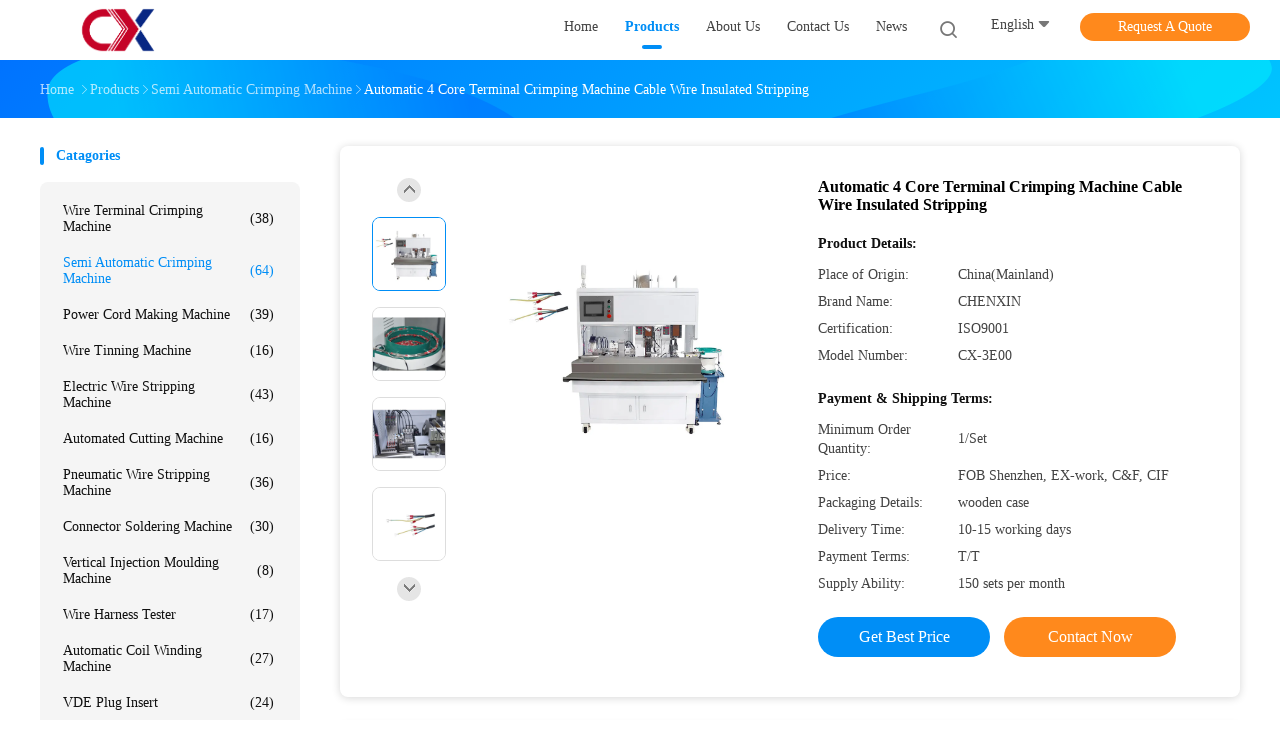

--- FILE ---
content_type: text/html
request_url: https://www.automaticwirecrimpingmachine.com/sale-19872035-automatic-4-core-terminal-crimping-machine-cable-wire-insulated-stripping.html
body_size: 32136
content:

<!DOCTYPE html>
<html lang="en">
<head>
	<meta charset="utf-8">
	<meta http-equiv="X-UA-Compatible" content="IE=edge">
	<meta name="viewport" content="width=device-width, initial-scale=1">
    <title>Automatic 4 Core Terminal Crimping Machine Cable Wire Insulated Stripping</title>
    <meta name="keywords" content="4 Core 3T Terminal Crimping Machine, Semi Automatic Crimping Machine 110V, Insulated Semi Automatic Crimping Machine, Semi Automatic Crimping Machine" />
    <meta name="description" content="High quality Automatic 4 Core Terminal Crimping Machine Cable Wire Insulated Stripping from China, China's leading product market 4 Core 3T Terminal Crimping Machine product, with strict quality control Semi Automatic Crimping Machine 110V factories, producing high quality Insulated Semi Automatic Crimping Machine Products." />
				<link rel='preload'
					  href=/photo/automaticwirecrimpingmachine/sitetpl/style/common.css?ver=1736235271 as='style'><link type='text/css' rel='stylesheet'
					  href=/photo/automaticwirecrimpingmachine/sitetpl/style/common.css?ver=1736235271 media='all'><meta property="og:title" content="Automatic 4 Core Terminal Crimping Machine Cable Wire Insulated Stripping" />
<meta property="og:description" content="High quality Automatic 4 Core Terminal Crimping Machine Cable Wire Insulated Stripping from China, China's leading product market 4 Core 3T Terminal Crimping Machine product, with strict quality control Semi Automatic Crimping Machine 110V factories, producing high quality Insulated Semi Automatic Crimping Machine Products." />
<meta property="og:type" content="product" />
<meta property="og:availability" content="instock" />
<meta property="og:site_name" content="Chenxin Automation Equipment(Guangzhou) Co., Ltd." />
<meta property="og:url" content="https://www.automaticwirecrimpingmachine.com/sale-19872035-automatic-4-core-terminal-crimping-machine-cable-wire-insulated-stripping.html" />
<meta property="og:image" content="https://www.automaticwirecrimpingmachine.com/photo/ps64676289-automatic_4_core_terminal_crimping_machine_cable_wire_insulated_stripping.jpg" />
<link rel="canonical" href="https://www.automaticwirecrimpingmachine.com/sale-19872035-automatic-4-core-terminal-crimping-machine-cable-wire-insulated-stripping.html" />
<link rel="alternate" href="https://m.automaticwirecrimpingmachine.com/sale-19872035-automatic-4-core-terminal-crimping-machine-cable-wire-insulated-stripping.html" media="only screen and (max-width: 640px)" />
<link rel="stylesheet" type="text/css" href="/js/guidefirstcommon.css" />
<style type="text/css">
/*<![CDATA[*/
.consent__cookie {position: fixed;top: 0;left: 0;width: 100%;height: 0%;z-index: 100000;}.consent__cookie_bg {position: fixed;top: 0;left: 0;width: 100%;height: 100%;background: #000;opacity: .6;display: none }.consent__cookie_rel {position: fixed;bottom:0;left: 0;width: 100%;background: #fff;display: -webkit-box;display: -ms-flexbox;display: flex;flex-wrap: wrap;padding: 24px 80px;-webkit-box-sizing: border-box;box-sizing: border-box;-webkit-box-pack: justify;-ms-flex-pack: justify;justify-content: space-between;-webkit-transition: all ease-in-out .3s;transition: all ease-in-out .3s }.consent__close {position: absolute;top: 20px;right: 20px;cursor: pointer }.consent__close svg {fill: #777 }.consent__close:hover svg {fill: #000 }.consent__cookie_box {flex: 1;word-break: break-word;}.consent__warm {color: #777;font-size: 16px;margin-bottom: 12px;line-height: 19px }.consent__title {color: #333;font-size: 20px;font-weight: 600;margin-bottom: 12px;line-height: 23px }.consent__itxt {color: #333;font-size: 14px;margin-bottom: 12px;display: -webkit-box;display: -ms-flexbox;display: flex;-webkit-box-align: center;-ms-flex-align: center;align-items: center }.consent__itxt i {display: -webkit-inline-box;display: -ms-inline-flexbox;display: inline-flex;width: 28px;height: 28px;border-radius: 50%;background: #e0f9e9;margin-right: 8px;-webkit-box-align: center;-ms-flex-align: center;align-items: center;-webkit-box-pack: center;-ms-flex-pack: center;justify-content: center }.consent__itxt svg {fill: #3ca860 }.consent__txt {color: #a6a6a6;font-size: 14px;margin-bottom: 8px;line-height: 17px }.consent__btns {display: -webkit-box;display: -ms-flexbox;display: flex;-webkit-box-orient: vertical;-webkit-box-direction: normal;-ms-flex-direction: column;flex-direction: column;-webkit-box-pack: center;-ms-flex-pack: center;justify-content: center;flex-shrink: 0;}.consent__btn {width: 280px;height: 40px;line-height: 40px;text-align: center;background: #3ca860;color: #fff;border-radius: 4px;margin: 8px 0;-webkit-box-sizing: border-box;box-sizing: border-box;cursor: pointer;font-size:14px}.consent__btn:hover {background: #00823b }.consent__btn.empty {color: #3ca860;border: 1px solid #3ca860;background: #fff }.consent__btn.empty:hover {background: #3ca860;color: #fff }.open .consent__cookie_bg {display: block }.open .consent__cookie_rel {bottom: 0 }@media (max-width: 760px) {.consent__btns {width: 100%;align-items: center;}.consent__cookie_rel {padding: 20px 24px }}.consent__cookie.open {display: block;}.consent__cookie {display: none;}
/*]]>*/
</style>
<style type="text/css">
/*<![CDATA[*/
@media only screen and (max-width:640px){.contact_now_dialog .content-wrap .desc{background-image:url(/images/cta_images/bg_s.png) !important}}.contact_now_dialog .content-wrap .content-wrap_header .cta-close{background-image:url(/images/cta_images/sprite.png) !important}.contact_now_dialog .content-wrap .desc{background-image:url(/images/cta_images/bg_l.png) !important}.contact_now_dialog .content-wrap .cta-btn i{background-image:url(/images/cta_images/sprite.png) !important}.contact_now_dialog .content-wrap .head-tip img{content:url(/images/cta_images/cta_contact_now.png) !important}.cusim{background-image:url(/images/imicon/im.svg) !important}.cuswa{background-image:url(/images/imicon/wa.png) !important}.cusall{background-image:url(/images/imicon/allchat.svg) !important}
/*]]>*/
</style>
<script type="text/javascript" src="/js/guidefirstcommon.js"></script>
<script type="text/javascript">
/*<![CDATA[*/
window.isvideotpl = 1;window.detailurl = '/sale-19872035-automatic-4-core-terminal-crimping-machine-cable-wire-insulated-stripping.html';
var colorUrl = '';var isShowGuide = 2;var showGuideColor = 0;var im_appid = 10003;var im_msg="Good day, what product are you looking for?";

var cta_cid = 52342;var use_defaulProductInfo = 1;var cta_pid = 19872035;var test_company = 0;var webim_domain = '';var company_type = 0;var cta_equipment = 'pc'; var setcookie = 'setwebimCookie(73470,19872035,0)'; var whatsapplink = "https://wa.me/8618825533151?text=Hi%2C+I%27m+interested+in+Automatic+4+Core+Terminal+Crimping+Machine+Cable+Wire+Insulated+Stripping."; function insertMeta(){var str = '<meta name="mobile-web-app-capable" content="yes" /><meta name="viewport" content="width=device-width, initial-scale=1.0" />';document.head.insertAdjacentHTML('beforeend',str);} var element = document.querySelector('a.footer_webim_a[href="/webim/webim_tab.html"]');if (element) {element.parentNode.removeChild(element);}

var colorUrl = '';
var aisearch = 0;
var selfUrl = '';
window.playerReportUrl='/vod/view_count/report';
var query_string = ["Products","Detail"];
var g_tp = '';
var customtplcolor = 99702;
var str_chat = 'chat';
				var str_call_now = 'call now';
var str_chat_now = 'chat now';
var str_contact1 = 'Get Best Price';var str_chat_lang='english';var str_contact2 = 'Get Price';var str_contact2 = 'Best Price';var str_contact = 'contact';
window.predomainsub = "";
/*]]>*/
</script>
</head>
<body>
<img src="/logo.gif" style="display:none" alt="logo"/>
<a style="display: none!important;" title="Chenxin Automation Equipment(Guangzhou) Co., Ltd." class="float-inquiry" href="/contactnow.html" onclick='setinquiryCookie("{\"showproduct\":1,\"pid\":\"19872035\",\"name\":\"Automatic 4 Core Terminal Crimping Machine Cable Wire Insulated Stripping\",\"source_url\":\"\\/sale-19872035-automatic-4-core-terminal-crimping-machine-cable-wire-insulated-stripping.html\",\"picurl\":\"\\/photo\\/pd64676289-automatic_4_core_terminal_crimping_machine_cable_wire_insulated_stripping.jpg\",\"propertyDetail\":[[\"Cutting Length Difference\",\"0-200mm\"],[\"Cutting Precision\",\"\\u00b10.1(0.1+0.005*L)mm,L=cutting length\"],[\"Stripping Length\",\"0-15mm\"],[\"Crimping Force\",\"3T\"]],\"company_name\":null,\"picurl_c\":\"\\/photo\\/pc64676289-automatic_4_core_terminal_crimping_machine_cable_wire_insulated_stripping.jpg\",\"price\":\"FOB Shenzhen, EX-work, C&amp;F, CIF\",\"username\":\"Chenxin-Jane\",\"viewTime\":\"Last Login : 0 hours 37 minutes ago\",\"subject\":\"Please send me a quote on your Automatic 4 Core Terminal Crimping Machine Cable Wire Insulated Stripping\",\"countrycode\":\"VN\"}");'></a>
<script>
var originProductInfo = '';
var originProductInfo = {"showproduct":1,"pid":"19872035","name":"Automatic 4 Core Terminal Crimping Machine Cable Wire Insulated Stripping","source_url":"\/sale-19872035-automatic-4-core-terminal-crimping-machine-cable-wire-insulated-stripping.html","picurl":"\/photo\/pd64676289-automatic_4_core_terminal_crimping_machine_cable_wire_insulated_stripping.jpg","propertyDetail":[["Cutting Length Difference","0-200mm"],["Cutting Precision","\u00b10.1(0.1+0.005*L)mm,L=cutting length"],["Stripping Length","0-15mm"],["Crimping Force","3T"]],"company_name":null,"picurl_c":"\/photo\/pc64676289-automatic_4_core_terminal_crimping_machine_cable_wire_insulated_stripping.jpg","price":"FOB Shenzhen, EX-work, C&amp;F, CIF","username":"Chenxin-Jane","viewTime":"Last Login : 0 hours 37 minutes ago","subject":"Please send me a quote on your Automatic 4 Core Terminal Crimping Machine Cable Wire Insulated Stripping","countrycode":"VN"};
var save_url = "/contactsave.html";
var update_url = "/updateinquiry.html";
var productInfo = {};
var defaulProductInfo = {};
var myDate = new Date();
var curDate = myDate.getFullYear()+'-'+(parseInt(myDate.getMonth())+1)+'-'+myDate.getDate();
var message = '';
var default_pop = 1;
var leaveMessageDialog = document.getElementsByClassName('leave-message-dialog')[0]; // 获取弹层
var _$$ = function (dom) {
    return document.querySelectorAll(dom);
};
resInfo = originProductInfo;
resInfo['name'] = resInfo['name'] || '';
defaulProductInfo.pid = resInfo['pid'];
defaulProductInfo.productName = resInfo['name'] ?? '';
defaulProductInfo.productInfo = resInfo['propertyDetail'];
defaulProductInfo.productImg = resInfo['picurl_c'];
defaulProductInfo.subject = resInfo['subject'] ?? '';
defaulProductInfo.productImgAlt = resInfo['name'] ?? '';
var inquirypopup_tmp = 1;
var message = 'Dear,'+'\r\n'+"I am interested in"+' '+trim(resInfo['name'])+", could you send me more details such as type, size, MOQ, material, etc."+'\r\n'+"Thanks!"+'\r\n'+"Waiting for your reply.";
var message_1 = 'Dear,'+'\r\n'+"I am interested in"+' '+trim(resInfo['name'])+", could you send me more details such as type, size, MOQ, material, etc."+'\r\n'+"Thanks!"+'\r\n'+"Waiting for your reply.";
var message_2 = 'Hello,'+'\r\n'+"I am looking for"+' '+trim(resInfo['name'])+", please send me the price, specification and picture."+'\r\n'+"Your swift response will be highly appreciated."+'\r\n'+"Feel free to contact me for more information."+'\r\n'+"Thanks a lot.";
var message_3 = 'Hello,'+'\r\n'+trim(resInfo['name'])+' '+"meets my expectations."+'\r\n'+"Please give me the best price and some other product information."+'\r\n'+"Feel free to contact me via my mail."+'\r\n'+"Thanks a lot.";

var message_4 = 'Dear,'+'\r\n'+"What is the FOB price on your"+' '+trim(resInfo['name'])+'?'+'\r\n'+"Which is the nearest port name?"+'\r\n'+"Please reply me as soon as possible, it would be better to share further information."+'\r\n'+"Regards!";
var message_5 = 'Hi there,'+'\r\n'+"I am very interested in your"+' '+trim(resInfo['name'])+'.'+'\r\n'+"Please send me your product details."+'\r\n'+"Looking forward to your quick reply."+'\r\n'+"Feel free to contact me by mail."+'\r\n'+"Regards!";

var message_6 = 'Dear,'+'\r\n'+"Please provide us with information about your"+' '+trim(resInfo['name'])+", such as type, size, material, and of course the best price."+'\r\n'+"Looking forward to your quick reply."+'\r\n'+"Thank you!";
var message_7 = 'Dear,'+'\r\n'+"Can you supply"+' '+trim(resInfo['name'])+" for us?"+'\r\n'+"First we want a price list and some product details."+'\r\n'+"I hope to get reply asap and look forward to cooperation."+'\r\n'+"Thank you very much.";
var message_8 = 'hi,'+'\r\n'+"I am looking for"+' '+trim(resInfo['name'])+", please give me some more detailed product information."+'\r\n'+"I look forward to your reply."+'\r\n'+"Thank you!";
var message_9 = 'Hello,'+'\r\n'+"Your"+' '+trim(resInfo['name'])+" meets my requirements very well."+'\r\n'+"Please send me the price, specification, and similar model will be OK."+'\r\n'+"Feel free to chat with me."+'\r\n'+"Thanks!";
var message_10 = 'Dear,'+'\r\n'+"I want to know more about the details and quotation of"+' '+trim(resInfo['name'])+'.'+'\r\n'+"Feel free to contact me."+'\r\n'+"Regards!";

var r = getRandom(1,10);

defaulProductInfo.message = eval("message_"+r);
    defaulProductInfo.message = eval("message_"+r);
        var mytAjax = {

    post: function(url, data, fn) {
        var xhr = new XMLHttpRequest();
        xhr.open("POST", url, true);
        xhr.setRequestHeader("Content-Type", "application/x-www-form-urlencoded;charset=UTF-8");
        xhr.setRequestHeader("X-Requested-With", "XMLHttpRequest");
        xhr.setRequestHeader('Content-Type','text/plain;charset=UTF-8');
        xhr.onreadystatechange = function() {
            if(xhr.readyState == 4 && (xhr.status == 200 || xhr.status == 304)) {
                fn.call(this, xhr.responseText);
            }
        };
        xhr.send(data);
    },

    postform: function(url, data, fn) {
        var xhr = new XMLHttpRequest();
        xhr.open("POST", url, true);
        xhr.setRequestHeader("X-Requested-With", "XMLHttpRequest");
        xhr.onreadystatechange = function() {
            if(xhr.readyState == 4 && (xhr.status == 200 || xhr.status == 304)) {
                fn.call(this, xhr.responseText);
            }
        };
        xhr.send(data);
    }
};
/*window.onload = function(){
    leaveMessageDialog = document.getElementsByClassName('leave-message-dialog')[0];
    if (window.localStorage.recordDialogStatus=='undefined' || (window.localStorage.recordDialogStatus!='undefined' && window.localStorage.recordDialogStatus != curDate)) {
        setTimeout(function(){
            if(parseInt(inquirypopup_tmp%10) == 1){
                creatDialog(defaulProductInfo, 1);
            }
        }, 6000);
    }
};*/
function trim(str)
{
    str = str.replace(/(^\s*)/g,"");
    return str.replace(/(\s*$)/g,"");
};
function getRandom(m,n){
    var num = Math.floor(Math.random()*(m - n) + n);
    return num;
};
function strBtn(param) {

    var starattextarea = document.getElementById("textareamessage").value.length;
    var email = document.getElementById("startEmail").value;

    var default_tip = document.querySelectorAll(".watermark_container").length;
    if (20 < starattextarea && starattextarea < 3000) {
        if(default_tip>0){
            document.getElementById("textareamessage1").parentNode.parentNode.nextElementSibling.style.display = "none";
        }else{
            document.getElementById("textareamessage1").parentNode.nextElementSibling.style.display = "none";
        }

    } else {
        if(default_tip>0){
            document.getElementById("textareamessage1").parentNode.parentNode.nextElementSibling.style.display = "block";
        }else{
            document.getElementById("textareamessage1").parentNode.nextElementSibling.style.display = "block";
        }

        return;
    }

    // var re = /^([a-zA-Z0-9_-])+@([a-zA-Z0-9_-])+\.([a-zA-Z0-9_-])+/i;/*邮箱不区分大小写*/
    var re = /^[a-zA-Z0-9][\w-]*(\.?[\w-]+)*@[a-zA-Z0-9-]+(\.[a-zA-Z0-9]+)+$/i;
    if (!re.test(email)) {
        document.getElementById("startEmail").nextElementSibling.style.display = "block";
        return;
    } else {
        document.getElementById("startEmail").nextElementSibling.style.display = "none";
    }

    var subject = document.getElementById("pop_subject").value;
    var pid = document.getElementById("pop_pid").value;
    var message = document.getElementById("textareamessage").value;
    var sender_email = document.getElementById("startEmail").value;
    var tel = '';
    if (document.getElementById("tel0") != undefined && document.getElementById("tel0") != '')
        tel = document.getElementById("tel0").value;
    var form_serialize = '&tel='+tel;

    form_serialize = form_serialize.replace(/\+/g, "%2B");
    mytAjax.post(save_url,"pid="+pid+"&subject="+subject+"&email="+sender_email+"&message="+(message)+form_serialize,function(res){
        var mes = JSON.parse(res);
        if(mes.status == 200){
            var iid = mes.iid;
            document.getElementById("pop_iid").value = iid;
            document.getElementById("pop_uuid").value = mes.uuid;

            if(typeof gtag_report_conversion === "function"){
                gtag_report_conversion();//执行统计js代码
            }
            if(typeof fbq === "function"){
                fbq('track','Purchase');//执行统计js代码
            }
        }
    });
    for (var index = 0; index < document.querySelectorAll(".dialog-content-pql").length; index++) {
        document.querySelectorAll(".dialog-content-pql")[index].style.display = "none";
    };
    $('#idphonepql').val(tel);
    document.getElementById("dialog-content-pql-id").style.display = "block";
    ;
};
function twoBtnOk(param) {

    var selectgender = document.getElementById("Mr").innerHTML;
    var iid = document.getElementById("pop_iid").value;
    var sendername = document.getElementById("idnamepql").value;
    var senderphone = document.getElementById("idphonepql").value;
    var sendercname = document.getElementById("idcompanypql").value;
    var uuid = document.getElementById("pop_uuid").value;
    var gender = 2;
    if(selectgender == 'Mr.') gender = 0;
    if(selectgender == 'Mrs.') gender = 1;
    var pid = document.getElementById("pop_pid").value;
    var form_serialize = '';

        form_serialize = form_serialize.replace(/\+/g, "%2B");

    mytAjax.post(update_url,"iid="+iid+"&gender="+gender+"&uuid="+uuid+"&name="+(sendername)+"&tel="+(senderphone)+"&company="+(sendercname)+form_serialize,function(res){});

    for (var index = 0; index < document.querySelectorAll(".dialog-content-pql").length; index++) {
        document.querySelectorAll(".dialog-content-pql")[index].style.display = "none";
    };
    document.getElementById("dialog-content-pql-ok").style.display = "block";

};
function toCheckMust(name) {
    $('#'+name+'error').hide();
}
function handClidk(param) {
    var starattextarea = document.getElementById("textareamessage1").value.length;
    var email = document.getElementById("startEmail1").value;
    var default_tip = document.querySelectorAll(".watermark_container").length;
    if (20 < starattextarea && starattextarea < 3000) {
        if(default_tip>0){
            document.getElementById("textareamessage1").parentNode.parentNode.nextElementSibling.style.display = "none";
        }else{
            document.getElementById("textareamessage1").parentNode.nextElementSibling.style.display = "none";
        }

    } else {
        if(default_tip>0){
            document.getElementById("textareamessage1").parentNode.parentNode.nextElementSibling.style.display = "block";
        }else{
            document.getElementById("textareamessage1").parentNode.nextElementSibling.style.display = "block";
        }

        return;
    }

    // var re = /^([a-zA-Z0-9_-])+@([a-zA-Z0-9_-])+\.([a-zA-Z0-9_-])+/i;
    var re = /^[a-zA-Z0-9][\w-]*(\.?[\w-]+)*@[a-zA-Z0-9-]+(\.[a-zA-Z0-9]+)+$/i;
    if (!re.test(email)) {
        document.getElementById("startEmail1").nextElementSibling.style.display = "block";
        return;
    } else {
        document.getElementById("startEmail1").nextElementSibling.style.display = "none";
    }

    var subject = document.getElementById("pop_subject").value;
    var pid = document.getElementById("pop_pid").value;
    var message = document.getElementById("textareamessage1").value;
    var sender_email = document.getElementById("startEmail1").value;
    var form_serialize = tel = '';
    if (document.getElementById("tel1") != undefined && document.getElementById("tel1") != '')
        tel = document.getElementById("tel1").value;
        mytAjax.post(save_url,"email="+sender_email+"&tel="+tel+"&pid="+pid+"&message="+message+"&subject="+subject+form_serialize,function(res){

        var mes = JSON.parse(res);
        if(mes.status == 200){
            var iid = mes.iid;
            document.getElementById("pop_iid").value = iid;
            document.getElementById("pop_uuid").value = mes.uuid;
            if(typeof gtag_report_conversion === "function"){
                gtag_report_conversion();//执行统计js代码
            }
        }

    });
    for (var index = 0; index < document.querySelectorAll(".dialog-content-pql").length; index++) {
        document.querySelectorAll(".dialog-content-pql")[index].style.display = "none";
    };
    $('#idphonepql').val(tel);
    document.getElementById("dialog-content-pql-id").style.display = "block";

};
window.addEventListener('load', function () {
    $('.checkbox-wrap label').each(function(){
        if($(this).find('input').prop('checked')){
            $(this).addClass('on')
        }else {
            $(this).removeClass('on')
        }
    })
    $(document).on('click', '.checkbox-wrap label' , function(ev){
        if (ev.target.tagName.toUpperCase() != 'INPUT') {
            $(this).toggleClass('on')
        }
    })
})

function hand_video(pdata) {
    data = JSON.parse(pdata);
    productInfo.productName = data.productName;
    productInfo.productInfo = data.productInfo;
    productInfo.productImg = data.productImg;
    productInfo.subject = data.subject;

    var message = 'Dear,'+'\r\n'+"I am interested in"+' '+trim(data.productName)+", could you send me more details such as type, size, quantity, material, etc."+'\r\n'+"Thanks!"+'\r\n'+"Waiting for your reply.";

    var message = 'Dear,'+'\r\n'+"I am interested in"+' '+trim(data.productName)+", could you send me more details such as type, size, MOQ, material, etc."+'\r\n'+"Thanks!"+'\r\n'+"Waiting for your reply.";
    var message_1 = 'Dear,'+'\r\n'+"I am interested in"+' '+trim(data.productName)+", could you send me more details such as type, size, MOQ, material, etc."+'\r\n'+"Thanks!"+'\r\n'+"Waiting for your reply.";
    var message_2 = 'Hello,'+'\r\n'+"I am looking for"+' '+trim(data.productName)+", please send me the price, specification and picture."+'\r\n'+"Your swift response will be highly appreciated."+'\r\n'+"Feel free to contact me for more information."+'\r\n'+"Thanks a lot.";
    var message_3 = 'Hello,'+'\r\n'+trim(data.productName)+' '+"meets my expectations."+'\r\n'+"Please give me the best price and some other product information."+'\r\n'+"Feel free to contact me via my mail."+'\r\n'+"Thanks a lot.";

    var message_4 = 'Dear,'+'\r\n'+"What is the FOB price on your"+' '+trim(data.productName)+'?'+'\r\n'+"Which is the nearest port name?"+'\r\n'+"Please reply me as soon as possible, it would be better to share further information."+'\r\n'+"Regards!";
    var message_5 = 'Hi there,'+'\r\n'+"I am very interested in your"+' '+trim(data.productName)+'.'+'\r\n'+"Please send me your product details."+'\r\n'+"Looking forward to your quick reply."+'\r\n'+"Feel free to contact me by mail."+'\r\n'+"Regards!";

    var message_6 = 'Dear,'+'\r\n'+"Please provide us with information about your"+' '+trim(data.productName)+", such as type, size, material, and of course the best price."+'\r\n'+"Looking forward to your quick reply."+'\r\n'+"Thank you!";
    var message_7 = 'Dear,'+'\r\n'+"Can you supply"+' '+trim(data.productName)+" for us?"+'\r\n'+"First we want a price list and some product details."+'\r\n'+"I hope to get reply asap and look forward to cooperation."+'\r\n'+"Thank you very much.";
    var message_8 = 'hi,'+'\r\n'+"I am looking for"+' '+trim(data.productName)+", please give me some more detailed product information."+'\r\n'+"I look forward to your reply."+'\r\n'+"Thank you!";
    var message_9 = 'Hello,'+'\r\n'+"Your"+' '+trim(data.productName)+" meets my requirements very well."+'\r\n'+"Please send me the price, specification, and similar model will be OK."+'\r\n'+"Feel free to chat with me."+'\r\n'+"Thanks!";
    var message_10 = 'Dear,'+'\r\n'+"I want to know more about the details and quotation of"+' '+trim(data.productName)+'.'+'\r\n'+"Feel free to contact me."+'\r\n'+"Regards!";

    var r = getRandom(1,10);

    productInfo.message = eval("message_"+r);
            if(parseInt(inquirypopup_tmp/10) == 1){
        productInfo.message = "";
    }
    productInfo.pid = data.pid;
    creatDialog(productInfo, 2);
};

function handDialog(pdata) {
    data = JSON.parse(pdata);
    productInfo.productName = data.productName;
    productInfo.productInfo = data.productInfo;
    productInfo.productImg = data.productImg;
    productInfo.subject = data.subject;

    var message = 'Dear,'+'\r\n'+"I am interested in"+' '+trim(data.productName)+", could you send me more details such as type, size, quantity, material, etc."+'\r\n'+"Thanks!"+'\r\n'+"Waiting for your reply.";

    var message = 'Dear,'+'\r\n'+"I am interested in"+' '+trim(data.productName)+", could you send me more details such as type, size, MOQ, material, etc."+'\r\n'+"Thanks!"+'\r\n'+"Waiting for your reply.";
    var message_1 = 'Dear,'+'\r\n'+"I am interested in"+' '+trim(data.productName)+", could you send me more details such as type, size, MOQ, material, etc."+'\r\n'+"Thanks!"+'\r\n'+"Waiting for your reply.";
    var message_2 = 'Hello,'+'\r\n'+"I am looking for"+' '+trim(data.productName)+", please send me the price, specification and picture."+'\r\n'+"Your swift response will be highly appreciated."+'\r\n'+"Feel free to contact me for more information."+'\r\n'+"Thanks a lot.";
    var message_3 = 'Hello,'+'\r\n'+trim(data.productName)+' '+"meets my expectations."+'\r\n'+"Please give me the best price and some other product information."+'\r\n'+"Feel free to contact me via my mail."+'\r\n'+"Thanks a lot.";

    var message_4 = 'Dear,'+'\r\n'+"What is the FOB price on your"+' '+trim(data.productName)+'?'+'\r\n'+"Which is the nearest port name?"+'\r\n'+"Please reply me as soon as possible, it would be better to share further information."+'\r\n'+"Regards!";
    var message_5 = 'Hi there,'+'\r\n'+"I am very interested in your"+' '+trim(data.productName)+'.'+'\r\n'+"Please send me your product details."+'\r\n'+"Looking forward to your quick reply."+'\r\n'+"Feel free to contact me by mail."+'\r\n'+"Regards!";

    var message_6 = 'Dear,'+'\r\n'+"Please provide us with information about your"+' '+trim(data.productName)+", such as type, size, material, and of course the best price."+'\r\n'+"Looking forward to your quick reply."+'\r\n'+"Thank you!";
    var message_7 = 'Dear,'+'\r\n'+"Can you supply"+' '+trim(data.productName)+" for us?"+'\r\n'+"First we want a price list and some product details."+'\r\n'+"I hope to get reply asap and look forward to cooperation."+'\r\n'+"Thank you very much.";
    var message_8 = 'hi,'+'\r\n'+"I am looking for"+' '+trim(data.productName)+", please give me some more detailed product information."+'\r\n'+"I look forward to your reply."+'\r\n'+"Thank you!";
    var message_9 = 'Hello,'+'\r\n'+"Your"+' '+trim(data.productName)+" meets my requirements very well."+'\r\n'+"Please send me the price, specification, and similar model will be OK."+'\r\n'+"Feel free to chat with me."+'\r\n'+"Thanks!";
    var message_10 = 'Dear,'+'\r\n'+"I want to know more about the details and quotation of"+' '+trim(data.productName)+'.'+'\r\n'+"Feel free to contact me."+'\r\n'+"Regards!";

    var r = getRandom(1,10);
    productInfo.message = eval("message_"+r);
            if(parseInt(inquirypopup_tmp/10) == 1){
        productInfo.message = "";
    }
    productInfo.pid = data.pid;
    creatDialog(productInfo, 2);
};

function closepql(param) {

    leaveMessageDialog.style.display = 'none';
};

function closepql2(param) {

    for (var index = 0; index < document.querySelectorAll(".dialog-content-pql").length; index++) {
        document.querySelectorAll(".dialog-content-pql")[index].style.display = "none";
    };
    document.getElementById("dialog-content-pql-ok").style.display = "block";
};

function decodeHtmlEntities(str) {
    var tempElement = document.createElement('div');
    tempElement.innerHTML = str;
    return tempElement.textContent || tempElement.innerText || '';
}

function initProduct(productInfo,type){

    productInfo.productName = decodeHtmlEntities(productInfo.productName);
    productInfo.message = decodeHtmlEntities(productInfo.message);

    leaveMessageDialog = document.getElementsByClassName('leave-message-dialog')[0];
    leaveMessageDialog.style.display = "block";
    if(type == 3){
        var popinquiryemail = document.getElementById("popinquiryemail").value;
        _$$("#startEmail1")[0].value = popinquiryemail;
    }else{
        _$$("#startEmail1")[0].value = "";
    }
    _$$("#startEmail")[0].value = "";
    _$$("#idnamepql")[0].value = "";
    _$$("#idphonepql")[0].value = "";
    _$$("#idcompanypql")[0].value = "";

    _$$("#pop_pid")[0].value = productInfo.pid;
    _$$("#pop_subject")[0].value = productInfo.subject;
    
    if(parseInt(inquirypopup_tmp/10) == 1){
        productInfo.message = "";
    }

    _$$("#textareamessage1")[0].value = productInfo.message;
    _$$("#textareamessage")[0].value = productInfo.message;

    _$$("#dialog-content-pql-id .titlep")[0].innerHTML = productInfo.productName;
    _$$("#dialog-content-pql-id img")[0].setAttribute("src", productInfo.productImg);
    _$$("#dialog-content-pql-id img")[0].setAttribute("alt", productInfo.productImgAlt);

    _$$("#dialog-content-pql-id-hand img")[0].setAttribute("src", productInfo.productImg);
    _$$("#dialog-content-pql-id-hand img")[0].setAttribute("alt", productInfo.productImgAlt);
    _$$("#dialog-content-pql-id-hand .titlep")[0].innerHTML = productInfo.productName;

    if (productInfo.productInfo.length > 0) {
        var ul2, ul;
        ul = document.createElement("ul");
        for (var index = 0; index < productInfo.productInfo.length; index++) {
            var el = productInfo.productInfo[index];
            var li = document.createElement("li");
            var span1 = document.createElement("span");
            span1.innerHTML = el[0] + ":";
            var span2 = document.createElement("span");
            span2.innerHTML = el[1];
            li.appendChild(span1);
            li.appendChild(span2);
            ul.appendChild(li);

        }
        ul2 = ul.cloneNode(true);
        if (type === 1) {
            _$$("#dialog-content-pql-id .left")[0].replaceChild(ul, _$$("#dialog-content-pql-id .left ul")[0]);
        } else {
            _$$("#dialog-content-pql-id-hand .left")[0].replaceChild(ul2, _$$("#dialog-content-pql-id-hand .left ul")[0]);
            _$$("#dialog-content-pql-id .left")[0].replaceChild(ul, _$$("#dialog-content-pql-id .left ul")[0]);
        }
    };
    for (var index = 0; index < _$$("#dialog-content-pql-id .right ul li").length; index++) {
        _$$("#dialog-content-pql-id .right ul li")[index].addEventListener("click", function (params) {
            _$$("#dialog-content-pql-id .right #Mr")[0].innerHTML = this.innerHTML
        }, false)

    };

};
function closeInquiryCreateDialog() {
    document.getElementById("xuanpan_dialog_box_pql").style.display = "none";
};
function showInquiryCreateDialog() {
    document.getElementById("xuanpan_dialog_box_pql").style.display = "block";
};
function submitPopInquiry(){
    var message = document.getElementById("inquiry_message").value;
    var email = document.getElementById("inquiry_email").value;
    var subject = defaulProductInfo.subject;
    var pid = defaulProductInfo.pid;
    if (email === undefined) {
        showInquiryCreateDialog();
        document.getElementById("inquiry_email").style.border = "1px solid red";
        return false;
    };
    if (message === undefined) {
        showInquiryCreateDialog();
        document.getElementById("inquiry_message").style.border = "1px solid red";
        return false;
    };
    if (email.search(/^\w+((-\w+)|(\.\w+))*\@[A-Za-z0-9]+((\.|-)[A-Za-z0-9]+)*\.[A-Za-z0-9]+$/) == -1) {
        document.getElementById("inquiry_email").style.border= "1px solid red";
        showInquiryCreateDialog();
        return false;
    } else {
        document.getElementById("inquiry_email").style.border= "";
    };
    if (message.length < 20 || message.length >3000) {
        showInquiryCreateDialog();
        document.getElementById("inquiry_message").style.border = "1px solid red";
        return false;
    } else {
        document.getElementById("inquiry_message").style.border = "";
    };
    var tel = '';
    if (document.getElementById("tel") != undefined && document.getElementById("tel") != '')
        tel = document.getElementById("tel").value;

    mytAjax.post(save_url,"pid="+pid+"&subject="+subject+"&email="+email+"&message="+(message)+'&tel='+tel,function(res){
        var mes = JSON.parse(res);
        if(mes.status == 200){
            var iid = mes.iid;
            document.getElementById("pop_iid").value = iid;
            document.getElementById("pop_uuid").value = mes.uuid;

        }
    });
    initProduct(defaulProductInfo);
    for (var index = 0; index < document.querySelectorAll(".dialog-content-pql").length; index++) {
        document.querySelectorAll(".dialog-content-pql")[index].style.display = "none";
    };
    $('#idphonepql').val(tel);
    document.getElementById("dialog-content-pql-id").style.display = "block";

};

//带附件上传
function submitPopInquiryfile(email_id,message_id,check_sort,name_id,phone_id,company_id,attachments){

    if(typeof(check_sort) == 'undefined'){
        check_sort = 0;
    }
    var message = document.getElementById(message_id).value;
    var email = document.getElementById(email_id).value;
    var attachments = document.getElementById(attachments).value;
    if(typeof(name_id) !== 'undefined' && name_id != ""){
        var name  = document.getElementById(name_id).value;
    }
    if(typeof(phone_id) !== 'undefined' && phone_id != ""){
        var phone = document.getElementById(phone_id).value;
    }
    if(typeof(company_id) !== 'undefined' && company_id != ""){
        var company = document.getElementById(company_id).value;
    }
    var subject = defaulProductInfo.subject;
    var pid = defaulProductInfo.pid;

    if(check_sort == 0){
        if (email === undefined) {
            showInquiryCreateDialog();
            document.getElementById(email_id).style.border = "1px solid red";
            return false;
        };
        if (message === undefined) {
            showInquiryCreateDialog();
            document.getElementById(message_id).style.border = "1px solid red";
            return false;
        };

        if (email.search(/^\w+((-\w+)|(\.\w+))*\@[A-Za-z0-9]+((\.|-)[A-Za-z0-9]+)*\.[A-Za-z0-9]+$/) == -1) {
            document.getElementById(email_id).style.border= "1px solid red";
            showInquiryCreateDialog();
            return false;
        } else {
            document.getElementById(email_id).style.border= "";
        };
        if (message.length < 20 || message.length >3000) {
            showInquiryCreateDialog();
            document.getElementById(message_id).style.border = "1px solid red";
            return false;
        } else {
            document.getElementById(message_id).style.border = "";
        };
    }else{

        if (message === undefined) {
            showInquiryCreateDialog();
            document.getElementById(message_id).style.border = "1px solid red";
            return false;
        };

        if (email === undefined) {
            showInquiryCreateDialog();
            document.getElementById(email_id).style.border = "1px solid red";
            return false;
        };

        if (message.length < 20 || message.length >3000) {
            showInquiryCreateDialog();
            document.getElementById(message_id).style.border = "1px solid red";
            return false;
        } else {
            document.getElementById(message_id).style.border = "";
        };

        if (email.search(/^\w+((-\w+)|(\.\w+))*\@[A-Za-z0-9]+((\.|-)[A-Za-z0-9]+)*\.[A-Za-z0-9]+$/) == -1) {
            document.getElementById(email_id).style.border= "1px solid red";
            showInquiryCreateDialog();
            return false;
        } else {
            document.getElementById(email_id).style.border= "";
        };

    };

    mytAjax.post(save_url,"pid="+pid+"&subject="+subject+"&email="+email+"&message="+message+"&company="+company+"&attachments="+attachments,function(res){
        var mes = JSON.parse(res);
        if(mes.status == 200){
            var iid = mes.iid;
            document.getElementById("pop_iid").value = iid;
            document.getElementById("pop_uuid").value = mes.uuid;

            if(typeof gtag_report_conversion === "function"){
                gtag_report_conversion();//执行统计js代码
            }
            if(typeof fbq === "function"){
                fbq('track','Purchase');//执行统计js代码
            }
        }
    });
    initProduct(defaulProductInfo);

    if(name !== undefined && name != ""){
        _$$("#idnamepql")[0].value = name;
    }

    if(phone !== undefined && phone != ""){
        _$$("#idphonepql")[0].value = phone;
    }

    if(company !== undefined && company != ""){
        _$$("#idcompanypql")[0].value = company;
    }

    for (var index = 0; index < document.querySelectorAll(".dialog-content-pql").length; index++) {
        document.querySelectorAll(".dialog-content-pql")[index].style.display = "none";
    };
    document.getElementById("dialog-content-pql-id").style.display = "block";

};
function submitPopInquiryByParam(email_id,message_id,check_sort,name_id,phone_id,company_id){

    if(typeof(check_sort) == 'undefined'){
        check_sort = 0;
    }

    var senderphone = '';
    var message = document.getElementById(message_id).value;
    var email = document.getElementById(email_id).value;
    if(typeof(name_id) !== 'undefined' && name_id != ""){
        var name  = document.getElementById(name_id).value;
    }
    if(typeof(phone_id) !== 'undefined' && phone_id != ""){
        var phone = document.getElementById(phone_id).value;
        senderphone = phone;
    }
    if(typeof(company_id) !== 'undefined' && company_id != ""){
        var company = document.getElementById(company_id).value;
    }
    var subject = defaulProductInfo.subject;
    var pid = defaulProductInfo.pid;

    if(check_sort == 0){
        if (email === undefined) {
            showInquiryCreateDialog();
            document.getElementById(email_id).style.border = "1px solid red";
            return false;
        };
        if (message === undefined) {
            showInquiryCreateDialog();
            document.getElementById(message_id).style.border = "1px solid red";
            return false;
        };

        if (email.search(/^\w+((-\w+)|(\.\w+))*\@[A-Za-z0-9]+((\.|-)[A-Za-z0-9]+)*\.[A-Za-z0-9]+$/) == -1) {
            document.getElementById(email_id).style.border= "1px solid red";
            showInquiryCreateDialog();
            return false;
        } else {
            document.getElementById(email_id).style.border= "";
        };
        if (message.length < 20 || message.length >3000) {
            showInquiryCreateDialog();
            document.getElementById(message_id).style.border = "1px solid red";
            return false;
        } else {
            document.getElementById(message_id).style.border = "";
        };
    }else{

        if (message === undefined) {
            showInquiryCreateDialog();
            document.getElementById(message_id).style.border = "1px solid red";
            return false;
        };

        if (email === undefined) {
            showInquiryCreateDialog();
            document.getElementById(email_id).style.border = "1px solid red";
            return false;
        };

        if (message.length < 20 || message.length >3000) {
            showInquiryCreateDialog();
            document.getElementById(message_id).style.border = "1px solid red";
            return false;
        } else {
            document.getElementById(message_id).style.border = "";
        };

        if (email.search(/^\w+((-\w+)|(\.\w+))*\@[A-Za-z0-9]+((\.|-)[A-Za-z0-9]+)*\.[A-Za-z0-9]+$/) == -1) {
            document.getElementById(email_id).style.border= "1px solid red";
            showInquiryCreateDialog();
            return false;
        } else {
            document.getElementById(email_id).style.border= "";
        };

    };

    var productsku = "";
    if($("#product_sku").length > 0){
        productsku = $("#product_sku").html();
    }

    mytAjax.post(save_url,"tel="+senderphone+"&pid="+pid+"&subject="+subject+"&email="+email+"&message="+message+"&messagesku="+encodeURI(productsku),function(res){
        var mes = JSON.parse(res);
        if(mes.status == 200){
            var iid = mes.iid;
            document.getElementById("pop_iid").value = iid;
            document.getElementById("pop_uuid").value = mes.uuid;

            if(typeof gtag_report_conversion === "function"){
                gtag_report_conversion();//执行统计js代码
            }
            if(typeof fbq === "function"){
                fbq('track','Purchase');//执行统计js代码
            }
        }
    });
    initProduct(defaulProductInfo);

    if(name !== undefined && name != ""){
        _$$("#idnamepql")[0].value = name;
    }

    if(phone !== undefined && phone != ""){
        _$$("#idphonepql")[0].value = phone;
    }

    if(company !== undefined && company != ""){
        _$$("#idcompanypql")[0].value = company;
    }

    for (var index = 0; index < document.querySelectorAll(".dialog-content-pql").length; index++) {
        document.querySelectorAll(".dialog-content-pql")[index].style.display = "none";

    };
    document.getElementById("dialog-content-pql-id").style.display = "block";

};

function creat_videoDialog(productInfo, type) {

    if(type == 1){
        if(default_pop != 1){
            return false;
        }
        window.localStorage.recordDialogStatus = curDate;
    }else{
        default_pop = 0;
    }
    initProduct(productInfo, type);
    if (type === 1) {
        // 自动弹出
        for (var index = 0; index < document.querySelectorAll(".dialog-content-pql").length; index++) {

            document.querySelectorAll(".dialog-content-pql")[index].style.display = "none";
        };
        document.getElementById("dialog-content-pql").style.display = "block";
    } else {
        // 手动弹出
        for (var index = 0; index < document.querySelectorAll(".dialog-content-pql").length; index++) {
            document.querySelectorAll(".dialog-content-pql")[index].style.display = "none";
        };
        document.getElementById("dialog-content-pql-id-hand").style.display = "block";
    }
}

function creatDialog(productInfo, type) {

    if(type == 1){
        if(default_pop != 1){
            return false;
        }
        window.localStorage.recordDialogStatus = curDate;
    }else{
        default_pop = 0;
    }
    initProduct(productInfo, type);
    if (type === 1) {
        // 自动弹出
        for (var index = 0; index < document.querySelectorAll(".dialog-content-pql").length; index++) {

            document.querySelectorAll(".dialog-content-pql")[index].style.display = "none";
        };
        document.getElementById("dialog-content-pql").style.display = "block";
    } else {
        // 手动弹出
        for (var index = 0; index < document.querySelectorAll(".dialog-content-pql").length; index++) {
            document.querySelectorAll(".dialog-content-pql")[index].style.display = "none";
        };
        document.getElementById("dialog-content-pql-id-hand").style.display = "block";
    }
}

//带邮箱信息打开询盘框 emailtype=1表示带入邮箱
function openDialog(emailtype){
    var type = 2;//不带入邮箱，手动弹出
    if(emailtype == 1){
        var popinquiryemail = document.getElementById("popinquiryemail").value;
        // var re = /^([a-zA-Z0-9_-])+@([a-zA-Z0-9_-])+\.([a-zA-Z0-9_-])+/i;
        var re = /^[a-zA-Z0-9][\w-]*(\.?[\w-]+)*@[a-zA-Z0-9-]+(\.[a-zA-Z0-9]+)+$/i;
        if (!re.test(popinquiryemail)) {
            //前端提示样式;
            showInquiryCreateDialog();
            document.getElementById("popinquiryemail").style.border = "1px solid red";
            return false;
        } else {
            //前端提示样式;
        }
        var type = 3;
    }
    creatDialog(defaulProductInfo,type);
}

//上传附件
function inquiryUploadFile(){
    var fileObj = document.querySelector("#fileId").files[0];
    //构建表单数据
    var formData = new FormData();
    var filesize = fileObj.size;
    if(filesize > 10485760 || filesize == 0) {
        document.getElementById("filetips").style.display = "block";
        return false;
    }else {
        document.getElementById("filetips").style.display = "none";
    }
    formData.append('popinquiryfile', fileObj);
    document.getElementById("quotefileform").reset();
    var save_url = "/inquiryuploadfile.html";
    mytAjax.postform(save_url,formData,function(res){
        var mes = JSON.parse(res);
        if(mes.status == 200){
            document.getElementById("uploader-file-info").innerHTML = document.getElementById("uploader-file-info").innerHTML + "<span class=op>"+mes.attfile.name+"<a class=delatt id=att"+mes.attfile.id+" onclick=delatt("+mes.attfile.id+");>Delete</a></span>";
            var nowattachs = document.getElementById("attachments").value;
            if( nowattachs !== ""){
                var attachs = JSON.parse(nowattachs);
                attachs[mes.attfile.id] = mes.attfile;
            }else{
                var attachs = {};
                attachs[mes.attfile.id] = mes.attfile;
            }
            document.getElementById("attachments").value = JSON.stringify(attachs);
        }
    });
}
//附件删除
function delatt(attid)
{
    var nowattachs = document.getElementById("attachments").value;
    if( nowattachs !== ""){
        var attachs = JSON.parse(nowattachs);
        if(attachs[attid] == ""){
            return false;
        }
        var formData = new FormData();
        var delfile = attachs[attid]['filename'];
        var save_url = "/inquirydelfile.html";
        if(delfile != "") {
            formData.append('delfile', delfile);
            mytAjax.postform(save_url, formData, function (res) {
                if(res !== "") {
                    var mes = JSON.parse(res);
                    if (mes.status == 200) {
                        delete attachs[attid];
                        document.getElementById("attachments").value = JSON.stringify(attachs);
                        var s = document.getElementById("att"+attid);
                        s.parentNode.remove();
                    }
                }
            });
        }
    }else{
        return false;
    }
}

</script>
<div class="leave-message-dialog" style="display: none">
<style>
    .leave-message-dialog .close:before, .leave-message-dialog .close:after{
        content:initial;
    }
</style>
<div class="dialog-content-pql" id="dialog-content-pql" style="display: none">
    <span class="close" onclick="closepql()"><img src="/images/close.png" alt="close"></span>
    <div class="title">
        <p class="firstp-pql">Leave a Message</p>
        <p class="lastp-pql">We will call you back soon!</p>
    </div>
    <div class="form">
        <div class="textarea">
            <textarea style='font-family: robot;'  name="" id="textareamessage" cols="30" rows="10" style="margin-bottom:14px;width:100%"
                placeholder="Please enter your inquiry details."></textarea>
        </div>
        <p class="error-pql"> <span class="icon-pql"><img src="/images/error.png" alt="Chenxin Automation Equipment(Guangzhou) Co., Ltd."></span> Your message must be between 20-3,000 characters!</p>
        <input id="startEmail" type="text" placeholder="Enter your E-mail" onkeydown="if(event.keyCode === 13){ strBtn();}">
        <p class="error-pql"><span class="icon-pql"><img src="/images/error.png" alt="Chenxin Automation Equipment(Guangzhou) Co., Ltd."></span> Please check your E-mail! </p>
                <div class="operations">
            <div class='btn' id="submitStart" type="submit" onclick="strBtn()">SUBMIT</div>
        </div>
            </div>
</div>
<div class="dialog-content-pql dialog-content-pql-id" id="dialog-content-pql-id" style="display:none">
        <span class="close" onclick="closepql2()"><svg t="1648434466530" class="icon" viewBox="0 0 1024 1024" version="1.1" xmlns="http://www.w3.org/2000/svg" p-id="2198" width="16" height="16"><path d="M576 512l277.333333 277.333333-64 64-277.333333-277.333333L234.666667 853.333333 170.666667 789.333333l277.333333-277.333333L170.666667 234.666667 234.666667 170.666667l277.333333 277.333333L789.333333 170.666667 853.333333 234.666667 576 512z" fill="#444444" p-id="2199"></path></svg></span>
    <div class="left">
        <div class="img"><img></div>
        <p class="titlep"></p>
        <ul> </ul>
    </div>
    <div class="right">
                <p class="title">More information facilitates better communication.</p>
                <div style="position: relative;">
            <div class="mr"> <span id="Mr">Mr.</span>
                <ul>
                    <li>Mr.</li>
                    <li>Mrs.</li>
                </ul>
            </div>
            <input style="text-indent: 80px;" type="text" id="idnamepql" placeholder="Input your name">
        </div>
        <input type="text"  id="idphonepql"  placeholder="Phone Number">
        <input type="text" id="idcompanypql"  placeholder="Company" onkeydown="if(event.keyCode === 13){ twoBtnOk();}">
                <div class="btn form_new" id="twoBtnOk" onclick="twoBtnOk()">OK</div>
    </div>
</div>

<div class="dialog-content-pql dialog-content-pql-ok" id="dialog-content-pql-ok" style="display:none">
        <span class="close" onclick="closepql()"><svg t="1648434466530" class="icon" viewBox="0 0 1024 1024" version="1.1" xmlns="http://www.w3.org/2000/svg" p-id="2198" width="16" height="16"><path d="M576 512l277.333333 277.333333-64 64-277.333333-277.333333L234.666667 853.333333 170.666667 789.333333l277.333333-277.333333L170.666667 234.666667 234.666667 170.666667l277.333333 277.333333L789.333333 170.666667 853.333333 234.666667 576 512z" fill="#444444" p-id="2199"></path></svg></span>
    <div class="duihaook"></div>
        <p class="title">Submitted successfully!</p>
        <p class="p1" style="text-align: center; font-size: 18px; margin-top: 14px;">We will call you back soon!</p>
    <div class="btn" onclick="closepql()" id="endOk" style="margin: 0 auto;margin-top: 50px;">OK</div>
</div>
<div class="dialog-content-pql dialog-content-pql-id dialog-content-pql-id-hand" id="dialog-content-pql-id-hand"
    style="display:none">
     <input type="hidden" name="pop_pid" id="pop_pid" value="0">
     <input type="hidden" name="pop_subject" id="pop_subject" value="">
     <input type="hidden" name="pop_iid" id="pop_iid" value="0">
     <input type="hidden" name="pop_uuid" id="pop_uuid" value="0">
        <span class="close" onclick="closepql()"><svg t="1648434466530" class="icon" viewBox="0 0 1024 1024" version="1.1" xmlns="http://www.w3.org/2000/svg" p-id="2198" width="16" height="16"><path d="M576 512l277.333333 277.333333-64 64-277.333333-277.333333L234.666667 853.333333 170.666667 789.333333l277.333333-277.333333L170.666667 234.666667 234.666667 170.666667l277.333333 277.333333L789.333333 170.666667 853.333333 234.666667 576 512z" fill="#444444" p-id="2199"></path></svg></span>
    <div class="left">
        <div class="img"><img></div>
        <p class="titlep"></p>
        <ul> </ul>
    </div>
    <div class="right" style="float:right">
                <div class="title">
            <p class="firstp-pql">Leave a Message</p>
            <p class="lastp-pql">We will call you back soon!</p>
        </div>
                <div class="form">
            <div class="textarea">
                <textarea style='font-family: robot;' name="message" id="textareamessage1" cols="30" rows="10"
                    placeholder="Please enter your inquiry details."></textarea>
            </div>
            <p class="error-pql"> <span class="icon-pql"><img src="/images/error.png" alt="Chenxin Automation Equipment(Guangzhou) Co., Ltd."></span> Your message must be between 20-3,000 characters!</p>

                            <input style="display:none" id="tel1" name="tel" type="text" oninput="value=value.replace(/[^0-9_+-]/g,'');" placeholder="Phone Number">
                        <input id='startEmail1' name='email' data-type='1' type='text'
                   placeholder="Enter your E-mail"
                   onkeydown='if(event.keyCode === 13){ handClidk();}'>
            
            <p class='error-pql'><span class='icon-pql'>
                    <img src="/images/error.png" alt="Chenxin Automation Equipment(Guangzhou) Co., Ltd."></span> Please check your E-mail!            </p>

            <div class="operations">
                <div class='btn' id="submitStart1" type="submit" onclick="handClidk()">SUBMIT</div>
            </div>
        </div>
    </div>
</div>
</div>
<div id="xuanpan_dialog_box_pql" class="xuanpan_dialog_box_pql"
    style="display:none;background:rgba(0,0,0,.6);width:100%;height:100%;position: fixed;top:0;left:0;z-index: 999999;">
    <div class="box_pql"
      style="width:526px;height:206px;background:rgba(255,255,255,1);opacity:1;border-radius:4px;position: absolute;left: 50%;top: 50%;transform: translate(-50%,-50%);">
      <div onclick="closeInquiryCreateDialog()" class="close close_create_dialog"
        style="cursor: pointer;height:42px;width:40px;float:right;padding-top: 16px;"><span
          style="display: inline-block;width: 25px;height: 2px;background: rgb(114, 114, 114);transform: rotate(45deg); "><span
            style="display: block;width: 25px;height: 2px;background: rgb(114, 114, 114);transform: rotate(-90deg); "></span></span>
      </div>
      <div
        style="height: 72px; overflow: hidden; text-overflow: ellipsis; display:-webkit-box;-ebkit-line-clamp: 3;-ebkit-box-orient: vertical; margin-top: 58px; padding: 0 84px; font-size: 18px; color: rgba(51, 51, 51, 1); text-align: center; ">
        Please leave your correct email and detailed requirements (20-3,000 characters).</div>
      <div onclick="closeInquiryCreateDialog()" class="close_create_dialog"
        style="width: 139px; height: 36px; background: rgba(253, 119, 34, 1); border-radius: 4px; margin: 16px auto; color: rgba(255, 255, 255, 1); font-size: 18px; line-height: 36px; text-align: center;">
        OK</div>
    </div>
</div>
<style>
.header_99702_101 .language-list li div:hover,
.header_99702_101 .language-list li a:hover
{
  color: #008ef6;
    }
    .header_99702_101 .language-list{
        width: 158px;
    }
    .header_99702_101 .language-list a{
        padding:0px;
    }
    .header_99702_101 .language-list li  div{
      display: block;
      line-height: 32px;
      height: 32px;
      padding: 0px;
      text-overflow: ellipsis;
      white-space: nowrap;
      overflow: hidden;
      color: #fff;
      text-decoration: none;
      font-size: 14px;
      color: #444;
      font-weight: normal;
      text-transform: capitalize;
      -webkit-transition: color .2s ease-in-out;
      -moz-transition: color .2s ease-in-out;
      -o-transition: color .2s ease-in-out;
      -ms-transition: color .2s ease-in-out;
      transition: color .2s ease-in-out;
    }
    .header_70701 .lang .lang-list div:hover,
.header_70701 .lang .lang-list a:hover
{background: #fff6ed;}
    .header_99702_101 .language-list li{
        display: flex;
    align-items: center;
    padding: 0px 10px;
    }
    .header_70701 .lang .lang-list  div{
        color: #333;
        display: block;
        padding: 8px 0px;
        white-space: nowrap;
        line-height: 24px;
    }
</style>
<header class="header_99702_101">
        <div class="wrap-rule fn-clear">
        <div class="float-left image-all">
            <a title="Chenxin Automation Equipment(Guangzhou) Co., Ltd." href="//www.automaticwirecrimpingmachine.com"><img onerror="$(this).parent().hide();" src="/logo.gif" alt="Chenxin Automation Equipment(Guangzhou) Co., Ltd." /></a>        </div>
        <div class="float-right fn-clear">
            <ul class="navigation fn-clear">
			                    					<li class="">
                                                <a target="_self" title="" href="/"><span>Home</span></a>                                                					</li>
                                                    					<li class="on">
                                                <a target="_self" title="" href="/products.html"><span>Products</span></a>                                                							<dl class="ecer-sub-menu">
                                									<dd>
                                        <a title="China Wire Terminal Crimping Machine Manufacturers" href="/supplier-456963-wire-terminal-crimping-machine"><span>Wire Terminal Crimping Machine</span></a>									</dd>
                                									<dd>
                                        <a title="China Semi Automatic Crimping Machine Manufacturers" href="/supplier-456967-semi-automatic-crimping-machine"><span>Semi Automatic Crimping Machine</span></a>									</dd>
                                									<dd>
                                        <a title="China Power Cord Making Machine Manufacturers" href="/supplier-456961-power-cord-making-machine"><span>Power Cord Making Machine</span></a>									</dd>
                                									<dd>
                                        <a title="China Wire Tinning Machine Manufacturers" href="/supplier-456965-wire-tinning-machine"><span>Wire Tinning Machine</span></a>									</dd>
                                									<dd>
                                        <a title="China Electric Wire Stripping Machine Manufacturers" href="/supplier-456966-electric-wire-stripping-machine"><span>Electric Wire Stripping Machine</span></a>									</dd>
                                									<dd>
                                        <a title="China Automated Cutting Machine Manufacturers" href="/supplier-456968-automated-cutting-machine"><span>Automated Cutting Machine</span></a>									</dd>
                                									<dd>
                                        <a title="China Pneumatic Wire Stripping Machine Manufacturers" href="/supplier-457629-pneumatic-wire-stripping-machine"><span>Pneumatic Wire Stripping Machine</span></a>									</dd>
                                									<dd>
                                        <a title="China Connector Soldering Machine Manufacturers" href="/supplier-456969-connector-soldering-machine"><span>Connector Soldering Machine</span></a>									</dd>
                                									<dd>
                                        <a title="China Vertical Injection Moulding Machine Manufacturers" href="/supplier-456970-vertical-injection-moulding-machine"><span>Vertical Injection Moulding Machine</span></a>									</dd>
                                									<dd>
                                        <a title="China Wire Harness Tester Manufacturers" href="/supplier-456971-wire-harness-tester"><span>Wire Harness Tester</span></a>									</dd>
                                									<dd>
                                        <a title="China Automatic Coil Winding Machine Manufacturers" href="/supplier-456972-automatic-coil-winding-machine"><span>Automatic Coil Winding Machine</span></a>									</dd>
                                									<dd>
                                        <a title="China VDE Plug Insert Manufacturers" href="/supplier-456973-vde-plug-insert"><span>VDE Plug Insert</span></a>									</dd>
                                									<dd>
                                        <a title="China Heat Shrinking Machine Manufacturers" href="/supplier-458520-heat-shrinking-machine"><span>Heat Shrinking Machine</span></a>									</dd>
                                									<dd>
                                        <a title="China Tape Winding Machine Manufacturers" href="/supplier-4086302-tape-winding-machine"><span>Tape Winding Machine</span></a>									</dd>
                                									<dd>
                                        <a title="China Motor Stator Winding Machine Manufacturers" href="/supplier-4086303-motor-stator-winding-machine"><span>Motor Stator Winding Machine</span></a>									</dd>
                                									<dd>
                                        <a title="China Terminal Crimping Applicator Manufacturers" href="/supplier-4119774-terminal-crimping-applicator"><span>Terminal Crimping Applicator</span></a>									</dd>
                                									<dd>
                                        <a title="China Terminal And Connector Manufacturers" href="/supplier-4435952-terminal-and-connector"><span>Terminal And Connector</span></a>									</dd>
                                							</dl>
                        					</li>
                                                                            <li class="">
                            <a target="_self" title="" href="/aboutus.html"><span>About Us</span></a>                                <dl class="ecer-sub-menu">
                                    <dd><a title="" href="/aboutus.html">About Us</a></dd>
                                    <dd><a title="" href="/factory.html">Factory Tour</a></dd>
                                    <dd><a title="" href="/quality.html">Quality Control</a></dd>
                                </dl>
                        </li>
                                                    					<li class="">
                                                <a target="_self" title="" href="/contactus.html"><span>Contact Us</span></a>                                                					</li>
                                                    					<li class="">
                                                <a target="_self" title="" href="/news.html"><span>News</span></a>                                                					</li>
                                
                            </ul>
            <i class="iconfont icon-search sousuo-btn"></i>
            <div class="language">
            	                <span class="current-lang">
                    <span>English</span>
                    <i class="iconfont icon-xiangxia"></i>
                </span>
                <ul class="language-list">
                	                        <li class="en  selected">
                        <img src="[data-uri]" alt="" style="width: 16px; height: 12px; margin-right: 8px; border: 1px solid #ccc;">
                                                                                    <a title="English" href="https://www.automaticwirecrimpingmachine.com/sale-19872035-automatic-4-core-terminal-crimping-machine-cable-wire-insulated-stripping.html">English</a>                        </li>
                                            <li class="fr  ">
                        <img src="[data-uri]" alt="" style="width: 16px; height: 12px; margin-right: 8px; border: 1px solid #ccc;">
                                                                                    <a title="Français" href="https://french.automaticwirecrimpingmachine.com/sale-19872035-automatic-4-core-terminal-crimping-machine-cable-wire-insulated-stripping.html">Français</a>                        </li>
                                            <li class="de  ">
                        <img src="[data-uri]" alt="" style="width: 16px; height: 12px; margin-right: 8px; border: 1px solid #ccc;">
                                                                                    <a title="Deutsch" href="https://german.automaticwirecrimpingmachine.com/sale-19872035-automatic-4-core-terminal-crimping-machine-cable-wire-insulated-stripping.html">Deutsch</a>                        </li>
                                            <li class="it  ">
                        <img src="[data-uri]" alt="" style="width: 16px; height: 12px; margin-right: 8px; border: 1px solid #ccc;">
                                                                                    <a title="Italiano" href="https://italian.automaticwirecrimpingmachine.com/sale-19872035-automatic-4-core-terminal-crimping-machine-cable-wire-insulated-stripping.html">Italiano</a>                        </li>
                                            <li class="ru  ">
                        <img src="[data-uri]" alt="" style="width: 16px; height: 12px; margin-right: 8px; border: 1px solid #ccc;">
                                                                                    <a title="Русский" href="https://russian.automaticwirecrimpingmachine.com/sale-19872035-automatic-4-core-terminal-crimping-machine-cable-wire-insulated-stripping.html">Русский</a>                        </li>
                                            <li class="es  ">
                        <img src="[data-uri]" alt="" style="width: 16px; height: 12px; margin-right: 8px; border: 1px solid #ccc;">
                                                                                    <a title="Español" href="https://spanish.automaticwirecrimpingmachine.com/sale-19872035-automatic-4-core-terminal-crimping-machine-cable-wire-insulated-stripping.html">Español</a>                        </li>
                                            <li class="pt  ">
                        <img src="[data-uri]" alt="" style="width: 16px; height: 12px; margin-right: 8px; border: 1px solid #ccc;">
                                                                                    <a title="Português" href="https://portuguese.automaticwirecrimpingmachine.com/sale-19872035-automatic-4-core-terminal-crimping-machine-cable-wire-insulated-stripping.html">Português</a>                        </li>
                                            <li class="nl  ">
                        <img src="[data-uri]" alt="" style="width: 16px; height: 12px; margin-right: 8px; border: 1px solid #ccc;">
                                                                                    <a title="Nederlandse" href="https://dutch.automaticwirecrimpingmachine.com/sale-19872035-automatic-4-core-terminal-crimping-machine-cable-wire-insulated-stripping.html">Nederlandse</a>                        </li>
                                            <li class="el  ">
                        <img src="[data-uri]" alt="" style="width: 16px; height: 12px; margin-right: 8px; border: 1px solid #ccc;">
                                                                                    <a title="ελληνικά" href="https://greek.automaticwirecrimpingmachine.com/sale-19872035-automatic-4-core-terminal-crimping-machine-cable-wire-insulated-stripping.html">ελληνικά</a>                        </li>
                                            <li class="ja  ">
                        <img src="[data-uri]" alt="" style="width: 16px; height: 12px; margin-right: 8px; border: 1px solid #ccc;">
                                                                                    <a title="日本語" href="https://japanese.automaticwirecrimpingmachine.com/sale-19872035-automatic-4-core-terminal-crimping-machine-cable-wire-insulated-stripping.html">日本語</a>                        </li>
                                            <li class="ko  ">
                        <img src="[data-uri]" alt="" style="width: 16px; height: 12px; margin-right: 8px; border: 1px solid #ccc;">
                                                                                    <a title="한국" href="https://korean.automaticwirecrimpingmachine.com/sale-19872035-automatic-4-core-terminal-crimping-machine-cable-wire-insulated-stripping.html">한국</a>                        </li>
                                            <li class="ar  ">
                        <img src="[data-uri]" alt="" style="width: 16px; height: 12px; margin-right: 8px; border: 1px solid #ccc;">
                                                                                    <a title="العربية" href="https://arabic.automaticwirecrimpingmachine.com/sale-19872035-automatic-4-core-terminal-crimping-machine-cable-wire-insulated-stripping.html">العربية</a>                        </li>
                                            <li class="hi  ">
                        <img src="[data-uri]" alt="" style="width: 16px; height: 12px; margin-right: 8px; border: 1px solid #ccc;">
                                                                                    <a title="हिन्दी" href="https://hindi.automaticwirecrimpingmachine.com/sale-19872035-automatic-4-core-terminal-crimping-machine-cable-wire-insulated-stripping.html">हिन्दी</a>                        </li>
                                            <li class="tr  ">
                        <img src="[data-uri]" alt="" style="width: 16px; height: 12px; margin-right: 8px; border: 1px solid #ccc;">
                                                                                    <a title="Türkçe" href="https://turkish.automaticwirecrimpingmachine.com/sale-19872035-automatic-4-core-terminal-crimping-machine-cable-wire-insulated-stripping.html">Türkçe</a>                        </li>
                                            <li class="id  ">
                        <img src="[data-uri]" alt="" style="width: 16px; height: 12px; margin-right: 8px; border: 1px solid #ccc;">
                                                                                    <a title="Indonesia" href="https://indonesian.automaticwirecrimpingmachine.com/sale-19872035-automatic-4-core-terminal-crimping-machine-cable-wire-insulated-stripping.html">Indonesia</a>                        </li>
                                            <li class="vi  ">
                        <img src="[data-uri]" alt="" style="width: 16px; height: 12px; margin-right: 8px; border: 1px solid #ccc;">
                                                                                    <a title="Tiếng Việt" href="https://vietnamese.automaticwirecrimpingmachine.com/sale-19872035-automatic-4-core-terminal-crimping-machine-cable-wire-insulated-stripping.html">Tiếng Việt</a>                        </li>
                                            <li class="th  ">
                        <img src="[data-uri]" alt="" style="width: 16px; height: 12px; margin-right: 8px; border: 1px solid #ccc;">
                                                                                    <a title="ไทย" href="https://thai.automaticwirecrimpingmachine.com/sale-19872035-automatic-4-core-terminal-crimping-machine-cable-wire-insulated-stripping.html">ไทย</a>                        </li>
                                            <li class="bn  ">
                        <img src="[data-uri]" alt="" style="width: 16px; height: 12px; margin-right: 8px; border: 1px solid #ccc;">
                                                                                    <a title="বাংলা" href="https://bengali.automaticwirecrimpingmachine.com/sale-19872035-automatic-4-core-terminal-crimping-machine-cable-wire-insulated-stripping.html">বাংলা</a>                        </li>
                                            <li class="fa  ">
                        <img src="[data-uri]" alt="" style="width: 16px; height: 12px; margin-right: 8px; border: 1px solid #ccc;">
                                                                                    <a title="فارسی" href="https://persian.automaticwirecrimpingmachine.com/sale-19872035-automatic-4-core-terminal-crimping-machine-cable-wire-insulated-stripping.html">فارسی</a>                        </li>
                                            <li class="pl  ">
                        <img src="[data-uri]" alt="" style="width: 16px; height: 12px; margin-right: 8px; border: 1px solid #ccc;">
                                                                                    <a title="Polski" href="https://polish.automaticwirecrimpingmachine.com/sale-19872035-automatic-4-core-terminal-crimping-machine-cable-wire-insulated-stripping.html">Polski</a>                        </li>
                                    </ul>
            </div>
            			<a target="_blank" class="button" rel="nofollow" title="Quote" href="/contactnow.html">Request A Quote</a>                    </div>
        <form method="POST" onsubmit="return jsWidgetSearch(this,'');">
            <i class="iconfont icon-search"></i>
            <div class="searchbox">
                <input class="placeholder-input" id="header_99702_101" name="keyword" type="text" autocomplete="off" disableautocomplete="" name="keyword" placeholder="What are you looking for..." value="">
                <button type="submit">Search</button>
            </div>
        </form>
    </div>
</header>
<script>
        var arr = ["110V Semi Automatic Crimping Machine","1.8T 500W Wire Splicing Machine","0.5KW Semi Automatic Crimping Machine"];
    var index = Math.floor((Math.random()*arr.length));
    document.getElementById("header_99702_101").value=arr[index];
</script>
<div class="four_global_position_109">
	<div class="breadcrumb">
		<div class="contain-w" itemscope itemtype="https://schema.org/BreadcrumbList">
			<span itemprop="itemListElement" itemscope itemtype="https://schema.org/ListItem">
                <a itemprop="item" title="" href="/"><span itemprop="name">Home</span></a>				<meta itemprop="position" content="1"/>
			</span>
            <i class="iconfont icon-rightArrow"></i><span itemprop="itemListElement" itemscope itemtype="https://schema.org/ListItem"><a itemprop="item" title="" href="/products.html"><span itemprop="name">Products</span></a><meta itemprop="position" content="2"/></span><i class="iconfont icon-rightArrow"></i><span itemprop="itemListElement" itemscope itemtype="https://schema.org/ListItem"><a itemprop="item" title="" href="/supplier-456967-semi-automatic-crimping-machine"><span itemprop="name">Semi Automatic Crimping Machine</span></a><meta itemprop="position" content="3"/></span><i class="iconfont icon-rightArrow"></i><h1><span>Automatic 4 Core Terminal Crimping Machine Cable Wire Insulated Stripping</span></h1>		</div>
	</div>
</div>
    
<div class="main-content wrap-rule fn-clear">
    <aside class="left-aside">
        

<div class="teruitong_aside_list_103">
    <div class="list-title">Catagories</div>
    <ul class="aside-list">

                    <li >
                <h2><a class="link " title="China Wire Terminal Crimping Machine Manufacturers" href="/supplier-456963-wire-terminal-crimping-machine">Wire Terminal Crimping Machine<span>(38)</span></a></h2>
            </li>
                    <li class='on'>
                <h2><a class="link on" title="China Semi Automatic Crimping Machine Manufacturers" href="/supplier-456967-semi-automatic-crimping-machine">Semi Automatic Crimping Machine<span>(64)</span></a></h2>
            </li>
                    <li >
                <h2><a class="link " title="China Power Cord Making Machine Manufacturers" href="/supplier-456961-power-cord-making-machine">Power Cord Making Machine<span>(39)</span></a></h2>
            </li>
                    <li >
                <h2><a class="link " title="China Wire Tinning Machine Manufacturers" href="/supplier-456965-wire-tinning-machine">Wire Tinning Machine<span>(16)</span></a></h2>
            </li>
                    <li >
                <h2><a class="link " title="China Electric Wire Stripping Machine Manufacturers" href="/supplier-456966-electric-wire-stripping-machine">Electric Wire Stripping Machine<span>(43)</span></a></h2>
            </li>
                    <li >
                <h2><a class="link " title="China Automated Cutting Machine Manufacturers" href="/supplier-456968-automated-cutting-machine">Automated Cutting Machine<span>(16)</span></a></h2>
            </li>
                    <li >
                <h2><a class="link " title="China Pneumatic Wire Stripping Machine Manufacturers" href="/supplier-457629-pneumatic-wire-stripping-machine">Pneumatic Wire Stripping Machine<span>(36)</span></a></h2>
            </li>
                    <li >
                <h2><a class="link " title="China Connector Soldering Machine Manufacturers" href="/supplier-456969-connector-soldering-machine">Connector Soldering Machine<span>(30)</span></a></h2>
            </li>
                    <li >
                <h2><a class="link " title="China Vertical Injection Moulding Machine Manufacturers" href="/supplier-456970-vertical-injection-moulding-machine">Vertical Injection Moulding Machine<span>(8)</span></a></h2>
            </li>
                    <li >
                <h2><a class="link " title="China Wire Harness Tester Manufacturers" href="/supplier-456971-wire-harness-tester">Wire Harness Tester<span>(17)</span></a></h2>
            </li>
                    <li >
                <h2><a class="link " title="China Automatic Coil Winding Machine Manufacturers" href="/supplier-456972-automatic-coil-winding-machine">Automatic Coil Winding Machine<span>(27)</span></a></h2>
            </li>
                    <li >
                <h2><a class="link " title="China VDE Plug Insert Manufacturers" href="/supplier-456973-vde-plug-insert">VDE Plug Insert<span>(24)</span></a></h2>
            </li>
                    <li >
                <h2><a class="link " title="China Heat Shrinking Machine Manufacturers" href="/supplier-458520-heat-shrinking-machine">Heat Shrinking Machine<span>(8)</span></a></h2>
            </li>
                    <li >
                <h2><a class="link " title="China Tape Winding Machine Manufacturers" href="/supplier-4086302-tape-winding-machine">Tape Winding Machine<span>(9)</span></a></h2>
            </li>
                    <li >
                <h2><a class="link " title="China Motor Stator Winding Machine Manufacturers" href="/supplier-4086303-motor-stator-winding-machine">Motor Stator Winding Machine<span>(4)</span></a></h2>
            </li>
                    <li >
                <h2><a class="link " title="China Terminal Crimping Applicator Manufacturers" href="/supplier-4119774-terminal-crimping-applicator">Terminal Crimping Applicator<span>(14)</span></a></h2>
            </li>
                    <li >
                <h2><a class="link " title="China Terminal And Connector Manufacturers" href="/supplier-4435952-terminal-and-connector">Terminal And Connector<span>(121)</span></a></h2>
            </li>
        
    </ul>
</div>



        
<div class="best_product_99702_114">
    <div class="list-title">Best Products</div>
    <ul class="best-list">
                <li>
            <div class="item fn-clear">
                <a class="image-all" title="OEM Semi Automatic Crimping Machine" href="/quality-14169561-oem-semi-automatic-crimping-machine"><img alt="OEM Semi Automatic Crimping Machine" class="lazyi" data-original="/photo/px35340913-oem_semi_automatic_crimping_machine.jpg" src="/images/load_icon.gif" /></a>                <h2 class="text-wrap">
                    <a class="text" title="OEM Semi Automatic Crimping Machine" href="/quality-14169561-oem-semi-automatic-crimping-machine">OEM Semi Automatic Crimping Machine</a>                </h2>
            </div>
        </li>
                <li>
            <div class="item fn-clear">
                <a class="image-all" title="12.7KN Cable Lug Crimping Machine" href="/quality-14169699-12-7kn-cable-lug-crimping-machine"><img alt="12.7KN Cable Lug Crimping Machine" class="lazyi" data-original="/photo/px35341530-12_7kn_cable_lug_crimping_machine.jpg" src="/images/load_icon.gif" /></a>                <h2 class="text-wrap">
                    <a class="text" title="12.7KN Cable Lug Crimping Machine" href="/quality-14169699-12-7kn-cable-lug-crimping-machine">12.7KN Cable Lug Crimping Machine</a>                </h2>
            </div>
        </li>
                <li>
            <div class="item fn-clear">
                <a class="image-all" title="20kn Semi Automatic Crimping Machine" href="/quality-14169095-20kn-semi-automatic-crimping-machine"><img alt="20kn Semi Automatic Crimping Machine" class="lazyi" data-original="/photo/px35338340-20kn_semi_automatic_crimping_machine.jpg" src="/images/load_icon.gif" /></a>                <h2 class="text-wrap">
                    <a class="text" title="20kn Semi Automatic Crimping Machine" href="/quality-14169095-20kn-semi-automatic-crimping-machine">20kn Semi Automatic Crimping Machine</a>                </h2>
            </div>
        </li>
               
    </ul>
</div>

        <div class="aside_form_99702_112">
    <div class="aside-form-column">Contacts</div>
    <div class="contacts">
        <table>
                        <tr>
                <th>Contacts:</th>
                <td>Jane Guo</td>
            </tr>
            
                        <tr>
                <th>Tel: </th>
                <td>86-188 2553 3151</td>
            </tr>
            
                    </table>
        <div class="links">
                            <a href="mailto:18825533151@163.com" title="Chenxin Automation Equipment(Guangzhou) Co., Ltd. email" rel="noopener"><i class="iconfont icon-mail1"></i></a>
                            <a href="https://api.whatsapp.com/send?phone=8618825533151" title="Chenxin Automation Equipment(Guangzhou) Co., Ltd. whatsapp" rel="noopener"><i class="iconfont icon-whatsapp1"></i></a>
                            <a href="/contactus.html#47368" title="Chenxin Automation Equipment(Guangzhou) Co., Ltd. wechat" rel="noopener"><i class="iconfont icon-wechat1"></i></a>
                            <a href="skype:janeguo77?call" title="Chenxin Automation Equipment(Guangzhou) Co., Ltd. skype" rel="noopener"><i class="iconfont icon-skype1"></i></a>
                    </div>
        <a href="javascript:void(0);" class="button" onclick="creatDialog(defaulProductInfo, 2)">Contact Now</a>
    </div>
</div>    </aside>
    <div class="right-content">
        <div class="chai_product_detailmain_lr">
    <!--显示联系信息，商品名移动到这里-->
<div class="cont" style="position: relative;">
            <div class="s_pt_box">
            <div class="Previous_box"><a  id="prev" class="gray"></a></div>
            <div id="slidePic">
                <ul>
                     
                                            <li  class="li clickli active">
                            <a rel="nofollow" title="Automatic 4 Core Terminal Crimping Machine Cable Wire Insulated Stripping"><img src="/photo/pc64676289-automatic_4_core_terminal_crimping_machine_cable_wire_insulated_stripping.jpg" alt="Automatic 4 Core Terminal Crimping Machine Cable Wire Insulated Stripping" /></a>                        </li>
                                            <li  class="li clickli ">
                            <a rel="nofollow" title="Automatic 4 Core Terminal Crimping Machine Cable Wire Insulated Stripping"><img src="/photo/pc64676331-automatic_4_core_terminal_crimping_machine_cable_wire_insulated_stripping.jpg" alt="Automatic 4 Core Terminal Crimping Machine Cable Wire Insulated Stripping" /></a>                        </li>
                                            <li  class="li clickli ">
                            <a rel="nofollow" title="Automatic 4 Core Terminal Crimping Machine Cable Wire Insulated Stripping"><img src="/photo/pc64676333-automatic_4_core_terminal_crimping_machine_cable_wire_insulated_stripping.jpg" alt="Automatic 4 Core Terminal Crimping Machine Cable Wire Insulated Stripping" /></a>                        </li>
                                            <li  class="li clickli ">
                            <a rel="nofollow" title="Automatic 4 Core Terminal Crimping Machine Cable Wire Insulated Stripping"><img src="/photo/pc64676329-automatic_4_core_terminal_crimping_machine_cable_wire_insulated_stripping.jpg" alt="Automatic 4 Core Terminal Crimping Machine Cable Wire Insulated Stripping" /></a>                        </li>
                                            <li  class="li clickli ">
                            <a rel="nofollow" title="Automatic 4 Core Terminal Crimping Machine Cable Wire Insulated Stripping"><img src="/photo/pc64676330-automatic_4_core_terminal_crimping_machine_cable_wire_insulated_stripping.jpg" alt="Automatic 4 Core Terminal Crimping Machine Cable Wire Insulated Stripping" /></a>                        </li>
                                    </ul>
            </div>
            <div class="next_box"><a  id="next"></a></div>
        </div>
                    <div class="links fn-clear">
                <a class="iconfont icon-twitter" title="Chenxin Automation Equipment(Guangzhou) Co., Ltd. Twitter" href=""  target="_blank" rel="noopener"></a>
                <a class="iconfont icon-facebook" title="Chenxin Automation Equipment(Guangzhou) Co., Ltd. Facebook" href="" target="_blank" rel="noopener"></a>
                <a class="iconfont icon-social-linkedin" title="Chenxin Automation Equipment(Guangzhou) Co., Ltd. LinkedIn" href="" target="_blank" rel="noopener"></a>
            </div>
                <div class="cont_m">
        <table width="100%" height="100%">
            <tbody>
            <tr>
                <td style="vertical-align: middle;text-align: center;">
                                        <a id="largeimg" target="_blank" title="Automatic 4 Core Terminal Crimping Machine Cable Wire Insulated Stripping" href="/photo/pl64676289-automatic_4_core_terminal_crimping_machine_cable_wire_insulated_stripping.jpg"><img id="productImg" rel="/photo/ps64676289-automatic_4_core_terminal_crimping_machine_cable_wire_insulated_stripping.jpg" src="/photo/pl64676289-automatic_4_core_terminal_crimping_machine_cable_wire_insulated_stripping.jpg" alt="Automatic 4 Core Terminal Crimping Machine Cable Wire Insulated Stripping" /></a>                </td>
            </tr>
            </tbody>
        </table>
    </div>
        <div class="cont_r ">
<!--显示联系信息，商品名移动到这里-->
                    <h2>Automatic 4 Core Terminal Crimping Machine Cable Wire Insulated Stripping</h2>
        
        <h3>Product Details:</h3>
                    <table class="tables data" width="100%" border="0" cellpadding="0" cellspacing="0">
                <tbody>
                                    <tr>
                        <td class="p_name">Place of Origin:</td>
                        <td class="p_attribute">China(Mainland)</td>
                    </tr>
                                    <tr>
                        <td class="p_name">Brand Name:</td>
                        <td class="p_attribute">CHENXIN</td>
                    </tr>
                                    <tr>
                        <td class="p_name">Certification:</td>
                        <td class="p_attribute">ISO9001</td>
                    </tr>
                                    <tr>
                        <td class="p_name">Model Number:</td>
                        <td class="p_attribute">CX-3E00</td>
                    </tr>
                                                </tbody>
            </table>
        
                    <h3 style="margin-top: 20px;">Payment & Shipping Terms:</h3>
            <table class="tables data" width="100%" border="0" cellpadding="0" cellspacing="0">
                <tbody>
                                    <tr>
                        <th class="p_name">Minimum Order Quantity:</th>
                        <td class="p_attribute">1/Set</td>
                    </tr>
                                    <tr>
                        <th class="p_name">Price:</th>
                        <td class="p_attribute">FOB Shenzhen, EX-work, C&amp;F, CIF</td>
                    </tr>
                                    <tr>
                        <th class="p_name">Packaging Details:</th>
                        <td class="p_attribute">wooden case</td>
                    </tr>
                                    <tr>
                        <th class="p_name">Delivery Time:</th>
                        <td class="p_attribute">10-15 working days</td>
                    </tr>
                                    <tr>
                        <th class="p_name">Payment Terms:</th>
                        <td class="p_attribute">T/T</td>
                    </tr>
                                    <tr>
                        <th class="p_name">Supply Ability:</th>
                        <td class="p_attribute">150 sets per month</td>
                    </tr>
                                                </tbody>
            </table>
                                    <a href="javascript:void(0);" onclick= 'handDialog("{\"pid\":\"19872035\",\"productName\":\"Automatic 4 Core Terminal Crimping Machine Cable Wire Insulated Stripping\",\"productInfo\":[[\"Cutting Length Difference\",\"0-200mm\"],[\"Cutting Precision\",\"\\u00b10.1(0.1+0.005*L)mm,L=cutting length\"],[\"Stripping Length\",\"0-15mm\"],[\"Crimping Force\",\"3T\"]],\"subject\":\"Please send me more information on your Automatic 4 Core Terminal Crimping Machine Cable Wire Insulated Stripping\",\"productImg\":\"\\/photo\\/pc64676289-automatic_4_core_terminal_crimping_machine_cable_wire_insulated_stripping.jpg\"}")' class="btn contact_btn"
           style="display: inline-block;background:#ff771c url(/images/css-sprite.png) -260px -214px;color:#fff;padding:0 13px 0 33px;width:auto;height:25px;line-height:26px;border:0;font-size:13px;border-radius:4px;font-weight:bold;text-decoration: none;">Get Best Price</a>

            <a style="" class="ChatNow" href="javascript:void(0);" onclick= 'handDialog("{\"pid\":\"19872035\",\"productName\":\"Automatic 4 Core Terminal Crimping Machine Cable Wire Insulated Stripping\",\"productInfo\":[[\"Cutting Length Difference\",\"0-200mm\"],[\"Cutting Precision\",\"\\u00b10.1(0.1+0.005*L)mm,L=cutting length\"],[\"Stripping Length\",\"0-15mm\"],[\"Crimping Force\",\"3T\"]],\"subject\":\"Please send me more information on your Automatic 4 Core Terminal Crimping Machine Cable Wire Insulated Stripping\",\"productImg\":\"\\/photo\\/pc64676289-automatic_4_core_terminal_crimping_machine_cable_wire_insulated_stripping.jpg\"}")' rel="nofollow" >Contact Now</a>
                
    </div>
    <div class="clearfix"></div>
</div>
</div>
<script>
    var areaList = [
        {image:'/photo/pl64676289-automatic_4_core_terminal_crimping_machine_cable_wire_insulated_stripping.jpg',bigimage:'/photo/ps64676289-automatic_4_core_terminal_crimping_machine_cable_wire_insulated_stripping.jpg'},{image:'/photo/pl64676331-automatic_4_core_terminal_crimping_machine_cable_wire_insulated_stripping.jpg',bigimage:'/photo/ps64676331-automatic_4_core_terminal_crimping_machine_cable_wire_insulated_stripping.jpg'},{image:'/photo/pl64676333-automatic_4_core_terminal_crimping_machine_cable_wire_insulated_stripping.jpg',bigimage:'/photo/ps64676333-automatic_4_core_terminal_crimping_machine_cable_wire_insulated_stripping.jpg'},{image:'/photo/pl64676329-automatic_4_core_terminal_crimping_machine_cable_wire_insulated_stripping.jpg',bigimage:'/photo/ps64676329-automatic_4_core_terminal_crimping_machine_cable_wire_insulated_stripping.jpg'},{image:'/photo/pl64676330-automatic_4_core_terminal_crimping_machine_cable_wire_insulated_stripping.jpg',bigimage:'/photo/ps64676330-automatic_4_core_terminal_crimping_machine_cable_wire_insulated_stripping.jpg'}];
</script>

<script>
window.onload = function(){
    $("#slidePic .clickli").click(function(){
        var vid = $(this).attr("data-type");
        if(vid === "video"){
            $("#largeimg").hide();
            $("#wrapbox").show();
            $("#slidePic li").removeClass("active");
            $("#slidePic .clickvideo").addClass("active");
        }else{
            
            $("#largeimg").show();
            $("#wrapbox").hide();
            $("#slidePic .clickvideo").removeClass("active");
        }
    })
}
</script>
        <div class="product_detailmain_99702_118 contain-w">
    <style>
        .product_detailmain_99702_118 .details_wrap .title{
        margin-top: 24px;
        }
        .product_detailmain_99702_118  .overall-rating-text{
        padding: 19px 20px;
        width: 334px;
        border-radius: 8px;
        background: rgba(245, 244, 244, 1);
        display: flex;
        align-items: center;
        justify-content: space-between;
        position: relative;
        margin-right: 22px;
        flex-direction: column;
        }
        .product_detailmain_99702_118  .filter-select h3{
        font-size: 14px;
        }
        .product_detailmain_99702_118  .rating-base{
        margin-bottom: 14px;
        }

        .product_detailmain_99702_118   .progress-bar-container{
        width:314px;
        flex-grow: inherit;
        }
        .product_detailmain_99702_118   .rating-bar-item{
        margin-bottom: 10px;
        }
        .product_detailmain_99702_118   .rating-bar-item:last-child{
        margin-bottom: 0px;
        }
    </style>
    <div class="contant_four">
        <ul class="tab_lis_2">
            <li anchor="#detail_infomation" class="on"><a>Detail Information</a></li>
            <li anchor="#product_description">
                <a>Product Description</a></li>

            
        </ul>
        <div id="detail_infomation" class="info2">
            <table width="100%" border="0" class="tab1">
                <tbody>
                    <tr>
                        <td colspan="4">
                            <p class="title" id="detail_infomation">Detail Information</p>
                        </td>
                    </tr>
                                            <tr>
                                                                                                <th title="Cutting Length Difference::">Cutting Length Difference:</th>
                                    <td title="0-200mm:">0-200mm</td>
                                                                    <th title="Cutting Precision::">Cutting Precision:</th>
                                    <td title="±0.1(0.1+0.005*L)mm,L=cutting Length:">±0.1(0.1+0.005*L)mm,L=cutting Length</td>
                                                        </tr>
                                            <tr>
                                                                                                <th title="Stripping Length::">Stripping Length:</th>
                                    <td title="0-15mm:">0-15mm</td>
                                                                    <th title="Crimping Force::">Crimping Force:</th>
                                    <td title="3T:">3T</td>
                                                        </tr>
                                            <tr>
                                                                                                <th title="Capacity::">Capacity:</th>
                                    <td title="3core:500-550pcs/h; 4 Core:450-500pcs/h:">3core:500-550pcs/h; 4 Core:450-500pcs/h</td>
                                                                    <th title="Applicable Cable::">Applicable Cable:</th>
                                    <td title="3 Or 4 Core Sheathed Cable:">3 Or 4 Core Sheathed Cable</td>
                                                        </tr>
                                            <tr>
                                                                                                <th title="Power Supply::">Power Supply:</th>
                                    <td title="AC220/110V/50/60HZ:">AC220/110V/50/60HZ</td>
                                                                    <th title="Dimension::">Dimension:</th>
                                    <td title="L 1500 * W 970mm * H 1700mm:">L 1500 * W 970mm * H 1700mm</td>
                                                        </tr>
                                            <tr>
                                                            <th colspan="1" title="Dimension::">Highlight:</th>
                                <td colspan="3" title="L 1500 * W 970mm * H 1700mm:"><h2 style='display: inline-block;font-weight: bold;font-size: 14px;'>4 Core 3T Terminal Crimping Machine</h2>, <h2 style='display: inline-block;font-weight: bold;font-size: 14px;'>Semi Automatic Crimping Machine 110V</h2>, <h2 style='display: inline-block;font-weight: bold;font-size: 14px;'>Insulated Semi Automatic Crimping Machine</h2></td>
                                                    </tr>
                                        
                </tbody>
            </table>
        </div>
        <div id="product_description" class="details_wrap">
            <h2 class="title">Product Description</h2>
            <section>
                <p><strong>CX-3E00 Automatic 4 Core Cable Wire Insulated Terminal Stripping And Crimping Machine</strong></p>

<p>&nbsp;</p>

<table border="1" cellpadding="0" cellspacing="0" style="box-sizing: border-box; margin: 0px 0px 0px 5.4pt; padding: 0px; font-variant-ligatures: normal; font-variant-numeric: inherit; font-variant-east-asian: inherit; font-stretch: inherit; font-size: 12px; line-height: inherit; font-family: Arial, Helvetica, sans-senif; border-collapse: collapse; border-spacing: 0px; width: 447.95pt; color: rgb(51, 51, 51); orphans: 2; widows: 2; text-decoration-thickness: initial; border: none; word-wrap: break-word;">
	<tbody style="box-sizing: border-box; margin: 0px; padding: 0px; font-style: inherit; font-variant-ligatures: inherit; font-variant-position: inherit; font-variant-caps: inherit; font-variant-numeric: inherit; font-variant-alternates: inherit; font-variant-east-asian: inherit; font-stretch: inherit; line-height: inherit; font-family: inherit;">
		<tr style="box-sizing: border-box; margin: 0px; padding: 0px; font-style: inherit; font-variant-ligatures: inherit; font-variant-position: inherit; font-variant-caps: inherit; font-variant-numeric: inherit; font-variant-alternates: inherit; font-variant-east-asian: inherit; font-stretch: inherit; line-height: inherit; font-family: inherit; height: 25.8pt;">
			<td style="box-sizing: border-box; margin: 0px; padding: 0pt; font-style: inherit; font-variant-ligatures: inherit; font-variant-position: inherit; font-variant-caps: inherit; font-variant-numeric: inherit; font-variant-alternates: inherit; font-variant-east-asian: inherit; font-stretch: inherit; line-height: inherit; font-family: inherit; float: none; width: 199pt; background-color: rgb(202, 202, 203); border: none;" valign="center" width="265">
			<p>&nbsp;</p>

			<p><span style="box-sizing: border-box; margin: 0px; padding: 0px; border: 0px; font-style: inherit; font-variant-ligatures: inherit; font-variant-position: inherit; font-variant-caps: inherit; font-variant-numeric: inherit; font-variant-alternates: inherit; font-variant-east-asian: inherit; font-stretch: inherit; font-size: 12pt; line-height: 24px; font-family: Arial; vertical-align: baseline;"><a rel="nofollow" target="_blank" style="box-sizing: border-box; background-color: transparent; margin: 0px; padding: 0px; border: 0px; font-family: inherit; font-size: inherit; font-style: inherit; font-variant-caps: inherit; font-stretch: inherit; line-height: inherit; vertical-align: baseline; color: rgb(22, 134, 204);"><span style="color:#000000;">Model </span></a></span></p>
			</td>
			<td style="box-sizing: border-box; margin: 0px; padding: 0pt; font-style: inherit; font-variant-ligatures: inherit; font-variant-position: inherit; font-variant-caps: inherit; font-variant-numeric: inherit; font-variant-alternates: inherit; font-variant-east-asian: inherit; font-stretch: inherit; line-height: inherit; float: none; width: 353.75pt; background-color: rgb(202, 202, 203); border: none;" valign="center" width="471"><font color="#000000" face="Arial" size="3"><span style="caret-color: rgb(0, 0, 0);">CX-3E00</span></font></td>
		</tr>
		<tr style="box-sizing: border-box; margin: 0px; padding: 0px; font-style: inherit; font-variant-ligatures: inherit; font-variant-position: inherit; font-variant-caps: inherit; font-variant-numeric: inherit; font-variant-alternates: inherit; font-variant-east-asian: inherit; font-stretch: inherit; line-height: inherit; font-family: inherit; height: 25.8pt;">
			<td style="box-sizing: border-box; margin: 0px; padding: 0pt; font-style: inherit; font-variant-ligatures: inherit; font-variant-position: inherit; font-variant-caps: inherit; font-variant-numeric: inherit; font-variant-alternates: inherit; font-variant-east-asian: inherit; font-stretch: inherit; line-height: inherit; font-family: inherit; float: none; width: 199pt; border: none;" valign="center" width="265"><span style="color:#000000;"><span style="box-sizing: border-box; margin: 0px; padding: 0px; border: 0px; font-style: inherit; font-variant-ligatures: inherit; font-variant-position: inherit; font-variant-caps: inherit; font-variant-numeric: inherit; font-variant-alternates: inherit; font-variant-east-asian: inherit; font-stretch: inherit; font-size: 12pt; line-height: 24px; font-family: Arial; vertical-align: baseline;">Applicable cable</span></span></td>
			<td style="box-sizing: border-box; margin: 0px; padding: 0pt; font-style: inherit; font-variant-ligatures: inherit; font-variant-position: inherit; font-variant-caps: inherit; font-variant-numeric: inherit; font-variant-alternates: inherit; font-variant-east-asian: inherit; font-stretch: inherit; line-height: inherit; font-family: inherit; float: none; width: 353.75pt; border: none;" valign="center" width="471"><span style="color:#000000;"><span style="box-sizing: border-box; margin: 0px; padding: 0px; border: 0px; font-style: inherit; font-variant-ligatures: inherit; font-variant-position: inherit; font-variant-caps: inherit; font-variant-numeric: inherit; font-variant-alternates: inherit; font-variant-east-asian: inherit; font-stretch: inherit; font-size: 12pt; line-height: 24px; font-family: Arial; vertical-align: baseline;">3 or 4 core sheathed cable</span></span></td>
		</tr>
		<tr style="box-sizing: border-box; margin: 0px; padding: 0px; font-style: inherit; font-variant-ligatures: inherit; font-variant-position: inherit; font-variant-caps: inherit; font-variant-numeric: inherit; font-variant-alternates: inherit; font-variant-east-asian: inherit; font-stretch: inherit; line-height: inherit; font-family: inherit; height: 25.8pt;">
			<td style="box-sizing: border-box; margin: 0px; padding: 0pt; font-style: inherit; font-variant-ligatures: inherit; font-variant-position: inherit; font-variant-caps: inherit; font-variant-numeric: inherit; font-variant-alternates: inherit; font-variant-east-asian: inherit; font-stretch: inherit; line-height: inherit; font-family: inherit; float: none; width: 199pt; background-color: rgb(202, 202, 203); border: none;" valign="center" width="265"><span style="color:#000000;"><span style="box-sizing: border-box; margin: 0px; padding: 0px; border: 0px; font-style: inherit; font-variant-ligatures: inherit; font-variant-position: inherit; font-variant-caps: inherit; font-variant-numeric: inherit; font-variant-alternates: inherit; font-variant-east-asian: inherit; font-stretch: inherit; font-size: 12pt; line-height: 24px; font-family: Arial; vertical-align: baseline;">Cutting Length Difference</span></span></td>
			<td style="box-sizing: border-box; margin: 0px; padding: 0pt; font-style: inherit; font-variant-ligatures: inherit; font-variant-position: inherit; font-variant-caps: inherit; font-variant-numeric: inherit; font-variant-alternates: inherit; font-variant-east-asian: inherit; font-stretch: inherit; line-height: inherit; font-family: inherit; float: none; width: 353.75pt; background-color: rgb(202, 202, 203); border: none;" valign="center" width="471"><span style="color:#000000;"><span style="box-sizing: border-box; margin: 0px; padding: 0px; border: 0px; font-style: inherit; font-variant-ligatures: inherit; font-variant-position: inherit; font-variant-caps: inherit; font-variant-numeric: inherit; font-variant-alternates: inherit; font-variant-east-asian: inherit; font-stretch: inherit; font-size: 12pt; line-height: 24px; font-family: Arial; vertical-align: baseline;">0-200mm</span></span></td>
		</tr>
		<tr style="box-sizing: border-box; margin: 0px; padding: 0px; font-style: inherit; font-variant-ligatures: inherit; font-variant-position: inherit; font-variant-caps: inherit; font-variant-numeric: inherit; font-variant-alternates: inherit; font-variant-east-asian: inherit; font-stretch: inherit; line-height: inherit; font-family: inherit; height: 25.8pt;">
			<td style="box-sizing: border-box; margin: 0px; padding: 0pt; font-style: inherit; font-variant-ligatures: inherit; font-variant-position: inherit; font-variant-caps: inherit; font-variant-numeric: inherit; font-variant-alternates: inherit; font-variant-east-asian: inherit; font-stretch: inherit; line-height: inherit; font-family: inherit; float: none; width: 199pt; border: none;" valign="center" width="265"><span style="color:#000000;"><span style="box-sizing: border-box; margin: 0px; padding: 0px; border: 0px; font-style: inherit; font-variant-ligatures: inherit; font-variant-position: inherit; font-variant-caps: inherit; font-variant-numeric: inherit; font-variant-alternates: inherit; font-variant-east-asian: inherit; font-stretch: inherit; font-size: 12pt; line-height: 24px; font-family: Arial; vertical-align: baseline;">Cut</span><span style="box-sizing: border-box; margin: 0px; padding: 0px; border: 0px; font-style: inherit; font-variant-ligatures: inherit; font-variant-position: inherit; font-variant-caps: inherit; font-variant-numeric: inherit; font-variant-alternates: inherit; font-variant-east-asian: inherit; font-stretch: inherit; font-size: 12pt; line-height: 24px; font-family: Arial; vertical-align: baseline;">ting</span><span style="box-sizing: border-box; margin: 0px; padding: 0px; border: 0px; font-style: inherit; font-variant-ligatures: inherit; font-variant-position: inherit; font-variant-caps: inherit; font-variant-numeric: inherit; font-variant-alternates: inherit; font-variant-east-asian: inherit; font-stretch: inherit; font-size: 12pt; line-height: 24px; font-family: Arial; vertical-align: baseline;"> </span><span style="box-sizing: border-box; margin: 0px; padding: 0px; border: 0px; font-style: inherit; font-variant-ligatures: inherit; font-variant-position: inherit; font-variant-caps: inherit; font-variant-numeric: inherit; font-variant-alternates: inherit; font-variant-east-asian: inherit; font-stretch: inherit; font-size: 12pt; line-height: 24px; font-family: Arial; vertical-align: baseline;">P</span><span style="box-sizing: border-box; margin: 0px; padding: 0px; border: 0px; font-style: inherit; font-variant-ligatures: inherit; font-variant-position: inherit; font-variant-caps: inherit; font-variant-numeric: inherit; font-variant-alternates: inherit; font-variant-east-asian: inherit; font-stretch: inherit; font-size: 12pt; line-height: 24px; font-family: Arial; vertical-align: baseline;">recision</span></span></td>
			<td style="box-sizing: border-box; margin: 0px; padding: 0pt; font-style: inherit; font-variant-ligatures: inherit; font-variant-position: inherit; font-variant-caps: inherit; font-variant-numeric: inherit; font-variant-alternates: inherit; font-variant-east-asian: inherit; font-stretch: inherit; line-height: inherit; font-family: inherit; float: none; width: 353.75pt; border: none;" valign="center" width="471"><span style="color:#000000;"><span style="box-sizing: border-box; margin: 0px; padding: 0px; border: 0px; font-style: inherit; font-variant-ligatures: inherit; font-variant-position: inherit; font-variant-caps: inherit; font-variant-numeric: inherit; font-variant-alternates: inherit; font-variant-east-asian: inherit; font-stretch: inherit; font-size: 12pt; line-height: 24px; font-family: Arial; vertical-align: baseline;">&plusmn;0.</span><span style="box-sizing: border-box; margin: 0px; padding: 0px; border: 0px; font-style: inherit; font-variant-ligatures: inherit; font-variant-position: inherit; font-variant-caps: inherit; font-variant-numeric: inherit; font-variant-alternates: inherit; font-variant-east-asian: inherit; font-stretch: inherit; font-size: 12pt; line-height: 24px; font-family: Arial; vertical-align: baseline;">1</span><span style="box-sizing: border-box; margin: 0px; padding: 0px; border: 0px; font-style: inherit; font-variant-ligatures: inherit; font-variant-position: inherit; font-variant-caps: inherit; font-variant-numeric: inherit; font-variant-alternates: inherit; font-variant-east-asian: inherit; font-stretch: inherit; font-size: 12pt; line-height: 24px; font-family: Arial; vertical-align: baseline;">(<span style="box-sizing: border-box; margin: 0px; padding: 0px; border: 0px; font-style: inherit; font-variant-ligatures: inherit; font-variant-position: inherit; font-variant-caps: inherit; font-variant-numeric: inherit; font-variant-alternates: inherit; font-variant-east-asian: inherit; font-stretch: inherit; font-size: inherit; line-height: 24px; vertical-align: baseline;">0.1</span>+<span style="box-sizing: border-box; margin: 0px; padding: 0px; border: 0px; font-style: inherit; font-variant-ligatures: inherit; font-variant-position: inherit; font-variant-caps: inherit; font-variant-numeric: inherit; font-variant-alternates: inherit; font-variant-east-asian: inherit; font-stretch: inherit; font-size: inherit; line-height: 24px; vertical-align: baseline;">0.005*L</span>)<span style="box-sizing: border-box; margin: 0px; padding: 0px; border: 0px; font-style: inherit; font-variant-ligatures: inherit; font-variant-position: inherit; font-variant-caps: inherit; font-variant-numeric: inherit; font-variant-alternates: inherit; font-variant-east-asian: inherit; font-stretch: inherit; font-size: inherit; line-height: 24px; vertical-align: baseline;">mm</span>,<span style="box-sizing: border-box; margin: 0px; padding: 0px; border: 0px; font-style: inherit; font-variant-ligatures: inherit; font-variant-position: inherit; font-variant-caps: inherit; font-variant-numeric: inherit; font-variant-alternates: inherit; font-variant-east-asian: inherit; font-stretch: inherit; font-size: inherit; line-height: 24px; vertical-align: baseline;">L=</span></span><span style="box-sizing: border-box; margin: 0px; padding: 0px; border: 0px; font-style: inherit; font-variant-ligatures: inherit; font-variant-position: inherit; font-variant-caps: inherit; font-variant-numeric: inherit; font-variant-alternates: inherit; font-variant-east-asian: inherit; font-stretch: inherit; font-size: 12pt; line-height: 24px; font-family: Arial; vertical-align: baseline;">cutting length</span></span></td>
		</tr>
		<tr style="box-sizing: border-box; margin: 0px; padding: 0px; font-style: inherit; font-variant-ligatures: inherit; font-variant-position: inherit; font-variant-caps: inherit; font-variant-numeric: inherit; font-variant-alternates: inherit; font-variant-east-asian: inherit; font-stretch: inherit; line-height: inherit; font-family: inherit; height: 25.8pt;">
			<td style="box-sizing: border-box; margin: 0px; padding: 0pt; font-style: inherit; font-variant-ligatures: inherit; font-variant-position: inherit; font-variant-caps: inherit; font-variant-numeric: inherit; font-variant-alternates: inherit; font-variant-east-asian: inherit; font-stretch: inherit; line-height: inherit; font-family: inherit; float: none; width: 199pt; background-color: rgb(202, 202, 203); border: none;" valign="center" width="265"><span style="color:#000000;"><span style="box-sizing: border-box; margin: 0px; padding: 0px; border: 0px; font-style: inherit; font-variant-ligatures: inherit; font-variant-position: inherit; font-variant-caps: inherit; font-variant-numeric: inherit; font-variant-alternates: inherit; font-variant-east-asian: inherit; font-stretch: inherit; font-size: 12pt; line-height: 24px; font-family: Arial; vertical-align: baseline;">Stripping </span><span style="box-sizing: border-box; margin: 0px; padding: 0px; border: 0px; font-style: inherit; font-variant-ligatures: inherit; font-variant-position: inherit; font-variant-caps: inherit; font-variant-numeric: inherit; font-variant-alternates: inherit; font-variant-east-asian: inherit; font-stretch: inherit; font-size: 12pt; line-height: 24px; font-family: Arial; vertical-align: baseline;">L</span><span style="box-sizing: border-box; margin: 0px; padding: 0px; border: 0px; font-style: inherit; font-variant-ligatures: inherit; font-variant-position: inherit; font-variant-caps: inherit; font-variant-numeric: inherit; font-variant-alternates: inherit; font-variant-east-asian: inherit; font-stretch: inherit; font-size: 12pt; line-height: 24px; font-family: Arial; vertical-align: baseline;">ength</span></span></td>
			<td style="box-sizing: border-box; margin: 0px; padding: 0pt; font-style: inherit; font-variant-ligatures: inherit; font-variant-position: inherit; font-variant-caps: inherit; font-variant-numeric: inherit; font-variant-alternates: inherit; font-variant-east-asian: inherit; font-stretch: inherit; line-height: inherit; font-family: inherit; float: none; width: 353.75pt; background-color: rgb(202, 202, 203); border: none;" valign="center" width="471"><span style="color:#000000;"><span style="box-sizing: border-box; margin: 0px; padding: 0px; border: 0px; font-style: inherit; font-variant-ligatures: inherit; font-variant-position: inherit; font-variant-caps: inherit; font-variant-numeric: inherit; font-variant-alternates: inherit; font-variant-east-asian: inherit; font-stretch: inherit; font-size: 12pt; line-height: 24px; font-family: Arial; vertical-align: baseline;">0-15mm</span></span></td>
		</tr>
		<tr style="box-sizing: border-box; margin: 0px; padding: 0px; font-style: inherit; font-variant-ligatures: inherit; font-variant-position: inherit; font-variant-caps: inherit; font-variant-numeric: inherit; font-variant-alternates: inherit; font-variant-east-asian: inherit; font-stretch: inherit; line-height: inherit; font-family: inherit; height: 25.8pt;">
			<td style="box-sizing: border-box; margin: 0px; padding: 0pt; font-style: inherit; font-variant-ligatures: inherit; font-variant-position: inherit; font-variant-caps: inherit; font-variant-numeric: inherit; font-variant-alternates: inherit; font-variant-east-asian: inherit; font-stretch: inherit; line-height: inherit; font-family: inherit; float: none; width: 199pt; border: none;" valign="center" width="265"><span style="color:#000000;"><span style="box-sizing: border-box; margin: 0px; padding: 0px; border: 0px; font-style: inherit; font-variant-ligatures: inherit; font-variant-position: inherit; font-variant-caps: inherit; font-variant-numeric: inherit; font-variant-alternates: inherit; font-variant-east-asian: inherit; font-stretch: inherit; font-size: 12pt; line-height: 24px; font-family: Arial; vertical-align: baseline;">Crimp</span><span style="box-sizing: border-box; margin: 0px; padding: 0px; border: 0px; font-style: inherit; font-variant-ligatures: inherit; font-variant-position: inherit; font-variant-caps: inherit; font-variant-numeric: inherit; font-variant-alternates: inherit; font-variant-east-asian: inherit; font-stretch: inherit; font-size: 12pt; line-height: 24px; font-family: Arial; vertical-align: baseline;">ing</span><span style="box-sizing: border-box; margin: 0px; padding: 0px; border: 0px; font-style: inherit; font-variant-ligatures: inherit; font-variant-position: inherit; font-variant-caps: inherit; font-variant-numeric: inherit; font-variant-alternates: inherit; font-variant-east-asian: inherit; font-stretch: inherit; font-size: 12pt; line-height: 24px; font-family: Arial; vertical-align: baseline;"> </span><span style="box-sizing: border-box; margin: 0px; padding: 0px; border: 0px; font-style: inherit; font-variant-ligatures: inherit; font-variant-position: inherit; font-variant-caps: inherit; font-variant-numeric: inherit; font-variant-alternates: inherit; font-variant-east-asian: inherit; font-stretch: inherit; font-size: 12pt; line-height: 24px; font-family: Arial; vertical-align: baseline;">Force</span></span></td>
			<td style="box-sizing: border-box; margin: 0px; padding: 0pt; font-style: inherit; font-variant-ligatures: inherit; font-variant-position: inherit; font-variant-caps: inherit; font-variant-numeric: inherit; font-variant-alternates: inherit; font-variant-east-asian: inherit; font-stretch: inherit; line-height: inherit; font-family: inherit; float: none; width: 353.75pt; border: none;" valign="center" width="471"><span style="color:#000000;"><span style="box-sizing: border-box; margin: 0px; padding: 0px; border: 0px; font-style: inherit; font-variant-ligatures: inherit; font-variant-position: inherit; font-variant-caps: inherit; font-variant-numeric: inherit; font-variant-alternates: inherit; font-variant-east-asian: inherit; font-stretch: inherit; font-size: 12pt; line-height: 24px; font-family: Arial; vertical-align: baseline;">3T</span></span></td>
		</tr>
		<tr style="box-sizing: border-box; margin: 0px; padding: 0px; font-style: inherit; font-variant-ligatures: inherit; font-variant-position: inherit; font-variant-caps: inherit; font-variant-numeric: inherit; font-variant-alternates: inherit; font-variant-east-asian: inherit; font-stretch: inherit; line-height: inherit; font-family: inherit; height: 25.8pt;">
			<td style="box-sizing: border-box; margin: 0px; padding: 0pt; font-style: inherit; font-variant-ligatures: inherit; font-variant-position: inherit; font-variant-caps: inherit; font-variant-numeric: inherit; font-variant-alternates: inherit; font-variant-east-asian: inherit; font-stretch: inherit; line-height: inherit; font-family: inherit; float: none; width: 199pt; background-color: rgb(202, 202, 203); border: none;" valign="center" width="265"><span style="color:#000000;"><span style="box-sizing: border-box; margin: 0px; padding: 0px; border: 0px; font-style: inherit; font-variant-ligatures: inherit; font-variant-position: inherit; font-variant-caps: inherit; font-variant-numeric: inherit; font-variant-alternates: inherit; font-variant-east-asian: inherit; font-stretch: inherit; font-size: 12pt; line-height: 24px; font-family: Arial; vertical-align: baseline;">Capacity</span></span></td>
			<td style="box-sizing: border-box; margin: 0px; padding: 0pt; font-style: inherit; font-variant-ligatures: inherit; font-variant-position: inherit; font-variant-caps: inherit; font-variant-numeric: inherit; font-variant-alternates: inherit; font-variant-east-asian: inherit; font-stretch: inherit; line-height: inherit; font-family: inherit; float: none; width: 353.75pt; background-color: rgb(202, 202, 203); border: none;" valign="center" width="471"><span style="color:#000000;"><span style="box-sizing: border-box; margin: 0px; padding: 0px; border: 0px; font-style: inherit; font-variant-ligatures: inherit; font-variant-position: inherit; font-variant-caps: inherit; font-variant-numeric: inherit; font-variant-alternates: inherit; font-variant-east-asian: inherit; font-stretch: inherit; font-size: 12pt; line-height: 24px; font-family: Arial; vertical-align: baseline;">3core:500-550pcs</span><span style="box-sizing: border-box; margin: 0px; padding: 0px; border: 0px; font-style: inherit; font-variant-ligatures: inherit; font-variant-position: inherit; font-variant-caps: inherit; font-variant-numeric: inherit; font-variant-alternates: inherit; font-variant-east-asian: inherit; font-stretch: inherit; font-size: 12pt; line-height: 24px; font-family: Arial; vertical-align: baseline;">/h</span><span style="box-sizing: border-box; margin: 0px; padding: 0px; border: 0px; font-style: inherit; font-variant-ligatures: inherit; font-variant-position: inherit; font-variant-caps: inherit; font-variant-numeric: inherit; font-variant-alternates: inherit; font-variant-east-asian: inherit; font-stretch: inherit; font-size: 12pt; line-height: 24px; font-family: Arial; vertical-align: baseline;"> , 4 core:450-500pcs</span><span style="box-sizing: border-box; margin: 0px; padding: 0px; border: 0px; font-style: inherit; font-variant-ligatures: inherit; font-variant-position: inherit; font-variant-caps: inherit; font-variant-numeric: inherit; font-variant-alternates: inherit; font-variant-east-asian: inherit; font-stretch: inherit; font-size: 12pt; line-height: 24px; font-family: Arial; vertical-align: baseline;">/h</span></span></td>
		</tr>
		<tr style="box-sizing: border-box; margin: 0px; padding: 0px; font-style: inherit; font-variant-ligatures: inherit; font-variant-position: inherit; font-variant-caps: inherit; font-variant-numeric: inherit; font-variant-alternates: inherit; font-variant-east-asian: inherit; font-stretch: inherit; line-height: inherit; font-family: inherit; height: 25.8pt;">
			<td style="box-sizing: border-box; margin: 0px; padding: 0pt; font-style: inherit; font-variant-ligatures: inherit; font-variant-position: inherit; font-variant-caps: inherit; font-variant-numeric: inherit; font-variant-alternates: inherit; font-variant-east-asian: inherit; font-stretch: inherit; line-height: inherit; font-family: inherit; float: none; width: 199pt; border: none;" valign="center" width="265"><span style="color:#000000;"><span style="box-sizing: border-box; margin: 0px; padding: 0px; border: 0px; font-style: inherit; font-variant-ligatures: inherit; font-variant-position: inherit; font-variant-caps: inherit; font-variant-numeric: inherit; font-variant-alternates: inherit; font-variant-east-asian: inherit; font-stretch: inherit; font-size: 12pt; line-height: 24px; font-family: Arial; vertical-align: baseline;">Power Supply</span></span></td>
			<td style="box-sizing: border-box; margin: 0px; padding: 0pt; font-style: inherit; font-variant-ligatures: inherit; font-variant-position: inherit; font-variant-caps: inherit; font-variant-numeric: inherit; font-variant-alternates: inherit; font-variant-east-asian: inherit; font-stretch: inherit; line-height: inherit; font-family: inherit; float: none; width: 353.75pt; border: none;" valign="center" width="471"><span style="color:#000000;"><span style="box-sizing: border-box; margin: 0px; padding: 0px; border: 0px; font-style: inherit; font-variant-ligatures: inherit; font-variant-position: inherit; font-variant-caps: inherit; font-variant-numeric: inherit; font-variant-alternates: inherit; font-variant-east-asian: inherit; font-stretch: inherit; font-size: 12pt; line-height: 24px; font-family: Arial; vertical-align: baseline;">AC220/110V/50/60HZ</span></span></td>
		</tr>
		<tr style="box-sizing: border-box; margin: 0px; padding: 0px; font-style: inherit; font-variant-ligatures: inherit; font-variant-position: inherit; font-variant-caps: inherit; font-variant-numeric: inherit; font-variant-alternates: inherit; font-variant-east-asian: inherit; font-stretch: inherit; line-height: inherit; font-family: inherit; height: 25.8pt;">
			<td style="box-sizing: border-box; margin: 0px; padding: 0pt; font-style: inherit; font-variant-ligatures: inherit; font-variant-position: inherit; font-variant-caps: inherit; font-variant-numeric: inherit; font-variant-alternates: inherit; font-variant-east-asian: inherit; font-stretch: inherit; line-height: inherit; font-family: inherit; float: none; width: 199pt; background-color: rgb(202, 202, 203); border: none;" valign="center" width="265"><span style="color:#000000;"><span style="box-sizing: border-box; margin: 0px; padding: 0px; border: 0px; font-style: inherit; font-variant-ligatures: inherit; font-variant-position: inherit; font-variant-caps: inherit; font-variant-numeric: inherit; font-variant-alternates: inherit; font-variant-east-asian: inherit; font-stretch: inherit; font-size: 12pt; line-height: 24px; font-family: Arial; vertical-align: baseline;">Dimension</span></span></td>
			<td style="box-sizing: border-box; margin: 0px; padding: 0pt; font-style: inherit; font-variant-ligatures: inherit; font-variant-position: inherit; font-variant-caps: inherit; font-variant-numeric: inherit; font-variant-alternates: inherit; font-variant-east-asian: inherit; font-stretch: inherit; line-height: inherit; font-family: inherit; float: none; width: 353.75pt; background-color: rgb(202, 202, 203); border: none;" valign="center" width="471"><span style="color:#000000;"><span style="box-sizing: border-box; margin: 0px; padding: 0px; border: 0px; font-style: inherit; font-variant-ligatures: inherit; font-variant-position: inherit; font-variant-caps: inherit; font-variant-numeric: inherit; font-variant-alternates: inherit; font-variant-east-asian: inherit; font-stretch: inherit; font-size: 12pt; line-height: 24px; font-family: Arial; vertical-align: baseline;">1500*970mm*1700mm</span></span></td>
		</tr>
		<tr style="box-sizing: border-box; margin: 0px; padding: 0px; font-style: inherit; font-variant-ligatures: inherit; font-variant-position: inherit; font-variant-caps: inherit; font-variant-numeric: inherit; font-variant-alternates: inherit; font-variant-east-asian: inherit; font-stretch: inherit; line-height: inherit; font-family: inherit; height: 25.8pt;">
			<td style="box-sizing: border-box; margin: 0px; padding: 0pt; font-style: inherit; font-variant-ligatures: inherit; font-variant-position: inherit; font-variant-caps: inherit; font-variant-numeric: inherit; font-variant-alternates: inherit; font-variant-east-asian: inherit; font-stretch: inherit; line-height: inherit; font-family: inherit; float: none; width: 199pt; border: none;" valign="center" width="265"><span style="color:#000000;"><span style="box-sizing: border-box; margin: 0px; padding: 0px; border: 0px; font-style: inherit; font-variant-ligatures: inherit; font-variant-position: inherit; font-variant-caps: inherit; font-variant-numeric: inherit; font-variant-alternates: inherit; font-variant-east-asian: inherit; font-stretch: inherit; font-size: 12pt; line-height: 24px; font-family: Arial; vertical-align: baseline;">Weight</span></span></td>
			<td style="box-sizing: border-box; margin: 0px; padding: 0pt; font-style: inherit; font-variant-ligatures: inherit; font-variant-position: inherit; font-variant-caps: inherit; font-variant-numeric: inherit; font-variant-alternates: inherit; font-variant-east-asian: inherit; font-stretch: inherit; line-height: inherit; font-family: inherit; float: none; width: 353.75pt; border: none;" valign="center" width="471"><span style="color:#000000;"><span style="box-sizing: border-box; margin: 0px; padding: 0px; border: 0px; font-style: inherit; font-variant-ligatures: inherit; font-variant-position: inherit; font-variant-caps: inherit; font-variant-numeric: inherit; font-variant-alternates: inherit; font-variant-east-asian: inherit; font-stretch: inherit; font-size: 12pt; line-height: 24px; font-family: Arial; vertical-align: baseline;">550KG</span></span></td>
		</tr>
	</tbody>
</table>

<p><img alt="Automatic 4 Core Terminal Crimping Machine Cable Wire Insulated Stripping 0" src="/images/load_icon.gif" style="width: 650px; height: 1212px;" class="lazyi" data-original="/photo/automaticwirecrimpingmachine/editor/20220221165243_67957.jpg"><img alt="Automatic 4 Core Terminal Crimping Machine Cable Wire Insulated Stripping 1" src="/images/load_icon.gif" style="width: 650px; height: 366px;" class="lazyi" data-original="/photo/automaticwirecrimpingmachine/editor/20220221165312_42721.jpg"></p>

<p>&nbsp;</p>            </section>

            

            <p></p>

                        <div class="key_wrap"><strong>Tag:</strong>
                                    <h2 class="tag_words">
                        <a title="110V Semi Automatic Crimping Machine" href="/buy-110v-semi-automatic-crimping-machine.html">110V Semi Automatic Crimping Machine</a>                    </h2>
                                    <h2 class="tag_words">
                        <a title="1.8T 500W Wire Splicing Machine" href="/buy-1-8t-500w-wire-splicing-machine.html">1.8T 500W Wire Splicing Machine</a>                    </h2>
                                    <h2 class="tag_words">
                        <a title="0.5KW Semi Automatic Crimping Machine" href="/buy-0-5kw-semi-automatic-crimping-machine.html">0.5KW Semi Automatic Crimping Machine</a>                    </h2>
                                            </div>
                    </div>
    </div>
</div>      <div class="know_more_99702_115">
    <div class="form-title">Want to Know more details about this product</div>
    <form action="" class="form">
        <div class="textarea">
            <div class="placeholder">I am interested in Automatic 4 Core Terminal Crimping Machine Cable Wire Insulated Stripping could you send me more details such as type, size, quantity, material, etc.<br/>Thanks!<br/>Waiting for your reply.</div>
            <textarea id="inquiry_message_pop"></textarea>
            <label class="input-label" for="inquiry_message_pop">inquiry message</label>
        </div>
        <input type="text" id="inquiry_email_pop" placeholder="Your E-mail">
        <label class="input-label" for="inquiry_email_pop">inquiry email</label>

        <input type="text" id="inquiry_phone_pop" style="display:none" oninput="value=value.replace(/[^0-9_+-]/g,'');" placeholder="Phone Number">
        <label class="input-label" for="inquiry_email_pop">inquiry phone</label>
        <button class="button" type="button" onclick="submitPopInquiryByParam('inquiry_email_pop','inquiry_message_pop',1,'','inquiry_phone_pop')">Submit</button>
    </form>
</div>    </div>
</div>
<div class="similar_products_99702_113">
    <div class="wrap-rule">
        <div class="title">Similar Products</div>
        <div class="pic-scroll">
            <ul class="pic-list">
                                <li>
                    <div class="item-group">
                                                       
                        <div class="item">
                            
                            <a class="image-all" title="20T Hydraulic Lug Crimping Machine For 1mm2-200mm2 Wire" href="/sale-14168548-20t-hydraulic-lug-crimping-machine-for-1mm2-200mm2-wire.html"><img alt="20T Hydraulic Lug Crimping Machine For 1mm2-200mm2 Wire" class="lazyi" data-original="/photo/pt35336501-20t_hydraulic_lug_crimping_machine_for_1mm2_200mm2_wire.jpg" src="/images/load_icon.gif" /></a>                                                        <div class="item-bottom">
                                <h2 class="title-content"><a title="20T Hydraulic Lug Crimping Machine For 1mm2-200mm2 Wire" href="/sale-14168548-20t-hydraulic-lug-crimping-machine-for-1mm2-200mm2-wire.html">20T Hydraulic Lug Crimping Machine For 1mm2-200mm2 Wire</a></h2>
                                <a   style="width:90%" href="javascript:void(0);" onclick='handDialog("{\"pid\":\"14168548\",\"productName\":\"20T Hydraulic Lug Crimping Machine For 1mm2-200mm2 Wire\",\"productInfo\":[[\"Crimping force\",\"20T\"],[\"Applicable wire\",\"1-200mm\\u00b2\"],[\"Stroke\",\"50mm\"],[\"Place of Origin\",\"CHINA\"]],\"subject\":\"Please quote us your 20T Hydraulic Lug Crimping Machine For 1mm2-200mm2 Wire\",\"productImg\":\"\\/photo\\/pc35336501-20t_hydraulic_lug_crimping_machine_for_1mm2_200mm2_wire.jpg\"}")' class="icon-button"><i
                                        class="iconfont icon-youxiang"></i><span>Get Best Price</span></a>
                            </div>
                        </div>
                                                       
                        <div class="item">
                            
                            <a class="image-all" title="ISO9001 Pneumatic Terminal Crimping Machine W600mm×L300mm×H600mm" href="/sale-14168394-iso9001-pneumatic-terminal-crimping-machine-w600mm-l300mm-h600mm.html"><img alt="ISO9001 Pneumatic Terminal Crimping Machine W600mm×L300mm×H600mm" class="lazyi" data-original="/photo/pt35335813-iso9001_pneumatic_terminal_crimping_machine_w600mm_l300mm_h600mm.jpg" src="/images/load_icon.gif" /></a>                                                        <div class="item-bottom">
                                <h2 class="title-content"><a title="ISO9001 Pneumatic Terminal Crimping Machine W600mm×L300mm×H600mm" href="/sale-14168394-iso9001-pneumatic-terminal-crimping-machine-w600mm-l300mm-h600mm.html">ISO9001 Pneumatic Terminal Crimping Machine W600mm×L300mm×H600mm</a></h2>
                                <a   style="width:90%" href="javascript:void(0);" onclick='handDialog("{\"pid\":\"14168394\",\"productName\":\"ISO9001 Pneumatic Terminal Crimping Machine W600mm\\u00d7L300mm\\u00d7H600mm\",\"productInfo\":[[\"Crimping force\",\"20T\"],[\"Applicable wire\",\"1-200mm\\u00b2\"],[\"Stroke\",\"50mm\"],[\"Place of Origin\",\"CHINA\"]],\"subject\":\"What is the FOB price on your ISO9001 Pneumatic Terminal Crimping Machine W600mm\\u00d7L300mm\\u00d7H600mm\",\"productImg\":\"\\/photo\\/pc35335813-iso9001_pneumatic_terminal_crimping_machine_w600mm_l300mm_h600mm.jpg\"}")' class="icon-button"><i
                                        class="iconfont icon-youxiang"></i><span>Get Best Price</span></a>
                            </div>
                        </div>
                                                       
                        <div class="item">
                            
                            <a class="image-all" title="Semi Automatic Ferrule And Wire Crimping Machine 0.6mpa-0.8mpa" href="/videos-14166517-semi-automatic-ferrule-and-wire-crimping-machine-0-6mpa-0-8mpa.html"><img alt="Semi Automatic Ferrule And Wire Crimping Machine 0.6mpa-0.8mpa" class="lazyi" data-original="/photo/pt35327557-semi_automatic_ferrule_and_wire_crimping_machine_0_6mpa_0_8mpa.jpg" src="/images/load_icon.gif" /></a>                                                            <span class="model1-slogn"></span>
                                                        <div class="item-bottom">
                                <h2 class="title-content"><a title="Semi Automatic Ferrule And Wire Crimping Machine 0.6mpa-0.8mpa" href="/videos-14166517-semi-automatic-ferrule-and-wire-crimping-machine-0-6mpa-0-8mpa.html">Semi Automatic Ferrule And Wire Crimping Machine 0.6mpa-0.8mpa</a></h2>
                                <a   style="width:90%" href="javascript:void(0);" onclick='handDialog("{\"pid\":\"14166517\",\"productName\":\"Semi Automatic Ferrule And Wire Crimping Machine 0.6mpa-0.8mpa\",\"productInfo\":[[\"Stripping length\",\"8-12mm(the stripping length can be set)\"],[\"Capacity\",\"1.8sec\\/wire\"],[\"Applicable wire\",\"BVR hard wire 0.5-4.0mm2, soft wire need twist 0.5-2.5mm2\"],[\"Place of Origin\",\"CHINA\"]],\"subject\":\"What is the delivery time on Semi Automatic Ferrule And Wire Crimping Machine 0.6mpa-0.8mpa\",\"productImg\":\"\\/photo\\/pc35327557-semi_automatic_ferrule_and_wire_crimping_machine_0_6mpa_0_8mpa.jpg\"}")' class="icon-button"><i
                                        class="iconfont icon-youxiang"></i><span>Get Best Price</span></a>
                            </div>
                        </div>
                                                       
                        <div class="item">
                            
                            <a class="image-all" title="4.0T 1.5kw Semi Automatic Crimping Machine For Copper Belt Tape Joint" href="/sale-14109090-4-0t-1-5kw-semi-automatic-crimping-machine-for-copper-belt-tape-joint.html"><img alt="4.0T 1.5kw Semi Automatic Crimping Machine For Copper Belt Tape Joint" class="lazyi" data-original="/photo/pt35117630-4_0t_1_5kw_semi_automatic_crimping_machine_for_copper_belt_tape_joint.jpg" src="/images/load_icon.gif" /></a>                                                        <div class="item-bottom">
                                <h2 class="title-content"><a title="4.0T 1.5kw Semi Automatic Crimping Machine For Copper Belt Tape Joint" href="/sale-14109090-4-0t-1-5kw-semi-automatic-crimping-machine-for-copper-belt-tape-joint.html">4.0T 1.5kw Semi Automatic Crimping Machine For Copper Belt Tape Joint</a></h2>
                                <a   style="width:90%" href="javascript:void(0);" onclick='handDialog("{\"pid\":\"14109090\",\"productName\":\"4.0T 1.5kw Semi Automatic Crimping Machine For Copper Belt Tape Joint\",\"productInfo\":[[\"Feeding length\",\"1mm-99.9mm\"],[\"Wire diameter\",\"\\u03c65mm-\\u03c625mm\"],[\"Splice tolerance\",\"\\u00b10.1mm\"],[\"Tension\",\"50kg\"]],\"subject\":\"What is the FOB price on your 4.0T 1.5kw Semi Automatic Crimping Machine For Copper Belt Tape Joint\",\"productImg\":\"\\/photo\\/pc35117630-4_0t_1_5kw_semi_automatic_crimping_machine_for_copper_belt_tape_joint.jpg\"}")' class="icon-button"><i
                                        class="iconfont icon-youxiang"></i><span>Get Best Price</span></a>
                            </div>
                        </div>
                                            </div>
                </li>
                                <li>
                    <div class="item-group">
                                                       
                        <div class="item">
                            
                            <a class="image-all" title="110V Semi Automatic Crimping Machine Dia 5mm-25mm Cable Wire Splicing Machine" href="/sale-14109091-110v-semi-automatic-crimping-machine-dia-5mm-25mm-cable-wire-splicing-machine.html"><img alt="110V Semi Automatic Crimping Machine Dia 5mm-25mm Cable Wire Splicing Machine" class="lazyi" data-original="/photo/pt35117617-110v_semi_automatic_crimping_machine_dia_5mm_25mm_cable_wire_splicing_machine.jpg" src="/images/load_icon.gif" /></a>                                                        <div class="item-bottom">
                                <h2 class="title-content"><a title="110V Semi Automatic Crimping Machine Dia 5mm-25mm Cable Wire Splicing Machine" href="/sale-14109091-110v-semi-automatic-crimping-machine-dia-5mm-25mm-cable-wire-splicing-machine.html">110V Semi Automatic Crimping Machine Dia 5mm-25mm Cable Wire Splicing Machine</a></h2>
                                <a   style="width:90%" href="javascript:void(0);" onclick='handDialog("{\"pid\":\"14109091\",\"productName\":\"110V Semi Automatic Crimping Machine Dia 5mm-25mm Cable Wire Splicing Machine\",\"productInfo\":[[\"Feeding length\",\"1mm-99.9mm\"],[\"Wire diameter\",\"\\u03c65mm-\\u03c625mm\"],[\"Splice tolerance\",\"\\u00b10.1mm\"],[\"Tension\",\"50kg\"]],\"subject\":\"Please send me more information on your 110V Semi Automatic Crimping Machine Dia 5mm-25mm Cable Wire Splicing Machine\",\"productImg\":\"\\/photo\\/pc35117617-110v_semi_automatic_crimping_machine_dia_5mm_25mm_cable_wire_splicing_machine.jpg\"}")' class="icon-button"><i
                                        class="iconfont icon-youxiang"></i><span>Get Best Price</span></a>
                            </div>
                        </div>
                                                       
                        <div class="item">
                            
                            <a class="image-all" title="CX-TD04 Precise 4T Crimping Wire Joint Machine 650mm*400mm*650mm" href="/sale-14109089-cx-td04-precise-4t-crimping-wire-joint-machine-650mm-400mm-650mm.html"><img alt="CX-TD04 Precise 4T Crimping Wire Joint Machine 650mm*400mm*650mm" class="lazyi" data-original="/photo/pt35117609-cx_td04_precise_4t_crimping_wire_joint_machine_650mm_400mm_650mm.jpg" src="/images/load_icon.gif" /></a>                                                        <div class="item-bottom">
                                <h2 class="title-content"><a title="CX-TD04 Precise 4T Crimping Wire Joint Machine 650mm*400mm*650mm" href="/sale-14109089-cx-td04-precise-4t-crimping-wire-joint-machine-650mm-400mm-650mm.html">CX-TD04 Precise 4T Crimping Wire Joint Machine 650mm*400mm*650mm</a></h2>
                                <a   style="width:90%" href="javascript:void(0);" onclick='handDialog("{\"pid\":\"14109089\",\"productName\":\"CX-TD04 Precise 4T Crimping Wire Joint Machine 650mm*400mm*650mm\",\"productInfo\":[[\"Feeding length\",\"1mm-99.9mm\"],[\"Wire diameter\",\"\\u03c65mm-\\u03c625mm\"],[\"Splice tolerance\",\"\\u00b10.1mm\"],[\"Tension\",\"50kg\"]],\"subject\":\"What is the CIF price on your CX-TD04 Precise 4T Crimping Wire Joint Machine 650mm*400mm*650mm\",\"productImg\":\"\\/photo\\/pc35117609-cx_td04_precise_4t_crimping_wire_joint_machine_650mm_400mm_650mm.jpg\"}")' class="icon-button"><i
                                        class="iconfont icon-youxiang"></i><span>Get Best Price</span></a>
                            </div>
                        </div>
                                                       
                        <div class="item">
                            
                            <a class="image-all" title="1.8T Semi Automatic Crimping Machine 500W Wire Splicing Machine" href="/sale-14109095-1-8t-semi-automatic-crimping-machine-500w-wire-splicing-machine.html"><img alt="1.8T Semi Automatic Crimping Machine 500W Wire Splicing Machine" class="lazyi" data-original="/photo/pt35117607-1_8t_semi_automatic_crimping_machine_500w_wire_splicing_machine.jpg" src="/images/load_icon.gif" /></a>                                                        <div class="item-bottom">
                                <h2 class="title-content"><a title="1.8T Semi Automatic Crimping Machine 500W Wire Splicing Machine" href="/sale-14109095-1-8t-semi-automatic-crimping-machine-500w-wire-splicing-machine.html">1.8T Semi Automatic Crimping Machine 500W Wire Splicing Machine</a></h2>
                                <a   style="width:90%" href="javascript:void(0);" onclick='handDialog("{\"pid\":\"14109095\",\"productName\":\"1.8T Semi Automatic Crimping Machine 500W Wire Splicing Machine\",\"productInfo\":[[\"Splice force\",\"1.8T\"],[\"Copper tape size\",\"1-6mm\"],[\"Motor power\",\"500W\"],[\"Stroke\",\"25mm\"]],\"subject\":\"Can you supply 1.8T Semi Automatic Crimping Machine 500W Wire Splicing Machine for us\",\"productImg\":\"\\/photo\\/pc35117607-1_8t_semi_automatic_crimping_machine_500w_wire_splicing_machine.jpg\"}")' class="icon-button"><i
                                        class="iconfont icon-youxiang"></i><span>Get Best Price</span></a>
                            </div>
                        </div>
                                                       
                        <div class="item">
                            
                            <a class="image-all" title="25mm Stroke Wire Harness Crimping Machine 1-6mm Copper Tape" href="/sale-14109096-25mm-stroke-wire-harness-crimping-machine-1-6mm-copper-tape.html"><img alt="25mm Stroke Wire Harness Crimping Machine 1-6mm Copper Tape" class="lazyi" data-original="/photo/pt35445693-25mm_stroke_wire_harness_crimping_machine_1_6mm_copper_tape.jpg" src="/images/load_icon.gif" /></a>                                                        <div class="item-bottom">
                                <h2 class="title-content"><a title="25mm Stroke Wire Harness Crimping Machine 1-6mm Copper Tape" href="/sale-14109096-25mm-stroke-wire-harness-crimping-machine-1-6mm-copper-tape.html">25mm Stroke Wire Harness Crimping Machine 1-6mm Copper Tape</a></h2>
                                <a   style="width:90%" href="javascript:void(0);" onclick='handDialog("{\"pid\":\"14109096\",\"productName\":\"25mm Stroke Wire Harness Crimping Machine 1-6mm Copper Tape\",\"productInfo\":[[\"Splice force\",\"1.8T\"],[\"Copper tape size\",\"1-6mm\"],[\"Motor power\",\"500W\"],[\"Stroke\",\"25mm\"]],\"subject\":\"Please send me more information on your 25mm Stroke Wire Harness Crimping Machine 1-6mm Copper Tape\",\"productImg\":\"\\/photo\\/pc35445693-25mm_stroke_wire_harness_crimping_machine_1_6mm_copper_tape.jpg\"}")' class="icon-button"><i
                                        class="iconfont icon-youxiang"></i><span>Get Best Price</span></a>
                            </div>
                        </div>
                                            </div>
                </li>
                            </ul>
            <i class="prev iconfont icon-zuo"></i>
            <i class="next iconfont icon-arrowleft"></i>
        </div>
    </div>
</div><footer class="footer_99702_110">
    <div class="wrap-rule">
        <div class="footer-content fn-clear">


            <div class="item">
                <div class="footer-title">About</div>
                                                    <a target="_blank" class="a-link" title="" href="/">Home</a>                                    <a target="_blank" class="a-link" title="" href="/products.html">Products</a>                                    <a target="_blank" class="a-link" title="" href="/aboutus.html">About Us</a>                                    <a target="_blank" class="a-link" title="" href="/news.html">News</a>                                    <a target="_blank" class="a-link" title="" href="/sitemap.html">Sitemap</a>                                                    <a target="_blank" class="a-link" href="https://m.automaticwirecrimpingmachine.com" rel="noopener">Mobile Site</a>
                                <a href='/privacy.html' class='a-link' rel='nofollow' >Privacy Policy</a>            </div>
                            <div class="item lists">
                                            <div class="footer-title"><a class="a-link" title="China Electric Wire Stripping Machine Manufacturers" href="/supplier-456966-electric-wire-stripping-machine">Electric Wire Stripping Machine</a></div>
                        <ul class="lists-item">
                                                            <li>
                                    <h2><a class="a-link" title="China ISO9001 Electric Wire Stripping Machine Automatic 50Hz Apply To 6sqmm" href="/sale-14089420-iso9001-electric-wire-stripping-machine-automatic-50hz-apply-to-6sqmm.html">ISO9001 Electric Wire Stripping Machine Automatic 50Hz Apply To 6sqmm</a></h2>
                                </li>
                                                            <li>
                                    <h2><a class="a-link" title="China 0.1mm2-16mm2 Cable Cutting Stripping Machine 7 Inch LCD Touch Screen" href="/sale-14089044-0-1mm2-16mm2-cable-cutting-stripping-machine-7-inch-lcd-touch-screen.html">0.1mm2-16mm2 Cable Cutting Stripping Machine 7 Inch LCD Touch Screen</a></h2>
                                </li>
                                                            <li>
                                    <h2><a class="a-link" title="China AC220V 50Hz 120SQMM Electric Wire Stripping Machine For Electrical Wire" href="/sale-14087461-ac220v-50hz-120sqmm-electric-wire-stripping-machine-for-electrical-wire.html">AC220V 50Hz 120SQMM Electric Wire Stripping Machine For Electrical Wire</a></h2>
                                </li>
                                                    </ul>
                                    </div>
                            <div class="item lists">
                                            <div class="footer-title"><a class="a-link" title="China Automated Cutting Machine Manufacturers" href="/supplier-456968-automated-cutting-machine">Automated Cutting Machine</a></div>
                        <ul class="lists-item">
                                                            <li>
                                    <h2><a class="a-link" title="China Corrugated Pipe Automated Tube Cutting Machine 1100KW 230kg" href="/sale-14049932-corrugated-pipe-automated-tube-cutting-machine-1100kw-230kg.html">Corrugated Pipe Automated Tube Cutting Machine 1100KW 230kg</a></h2>
                                </li>
                                                            <li>
                                    <h2><a class="a-link" title="China PLC 580*470*500mm Automatic Tube Cutting Machine For Plastic Pipe" href="/sale-14078990-plc-580-470-500mm-automatic-tube-cutting-machine-for-plastic-pipe.html">PLC 580*470*500mm Automatic Tube Cutting Machine For Plastic Pipe</a></h2>
                                </li>
                                                            <li>
                                    <h2><a class="a-link" title="China OEM ODM 4mm-30mm Automated Tube Cutting Machine" href="/sale-14079325-oem-odm-4mm-30mm-automated-tube-cutting-machine.html">OEM ODM 4mm-30mm Automated Tube Cutting Machine</a></h2>
                                </li>
                                                    </ul>
                                    </div>
            
            <div class="item contacts">
                <div class="footer-title">Follow Us</div>
                <div class="contact-item"><i class="iconfont icon-address"></i><span>Y53, Room 1409, No. 365 Huangpu Avenue West, Tianhe District, Guangzhou, China</span></div>
                <div class="contact-item"><i class="iconfont icon-phone1"></i><span>86-188 2553 3151</span></div>
                <a href="mailto:18825533151@163.com" class="contact-item"><i class="iconfont icon-mail2"></i><span>18825533151@163.com</span></a>
                                <div class="links">
                    
                    
                    
                                                                                            </div>

            </div>
            <div class="item form-wrap">
                <div class="footer-title">Mail Us</div>
                <input type="text" placeholder="Your E-mail" id="inquiry_email">
                <input type="text" style="display:none" oninput="value=value.replace(/[^0-9_+-]/g,'');" placeholder="Phone Number" id="tel">
                <textarea name="" placeholder="Send your inquiry to us" name="message" id="inquiry_message"></textarea>
                <button type="button" onclick="submitPopInquiry()"><span>Send</span><i class="iconfont icon-arrowleft"></i></button>
            </div>
        </div>
        <div class="copyright">China Good Quality Wire Terminal Crimping Machine Supplier. © 2021 - 2025 Chenxin Automation Equipment(Guangzhou) Co., Ltd.. All Rights Reserved.         </div>
            </div>
</footer>
<style type="text/css">.vr-asidebox {position: fixed; bottom: 290px; left: 16px; width: 160px; height: 90px; background: #eee; overflow: hidden; border: 4px solid rgba(4, 120, 237, 0.24); box-shadow: 0px 8px 16px rgba(0, 0, 0, 0.08); border-radius: 8px; display: none; z-index: 1000; } .vr-small {position: fixed; bottom: 290px; left: 16px; width: 72px; height: 90px; background: url(/images/ctm_icon_vr.png) no-repeat center; background-size: 69.5px; overflow: hidden; display: none; cursor: pointer; z-index: 1000; display: block; text-decoration: none; } .vr-group {position: relative; } .vr-animate {width: 160px; height: 90px; background: #eee; position: relative; } .js-marquee {/*margin-right: 0!important;*/ } .vr-link {position: absolute; top: 0; left: 0; width: 100%; height: 100%; display: none; } .vr-mask {position: absolute; top: 0px; left: 0px; width: 100%; height: 100%; display: block; background: #000; opacity: 0.4; } .vr-jump {position: absolute; top: 0px; left: 0px; width: 100%; height: 100%; display: block; background: url(/images/ctm_icon_see.png) no-repeat center center; background-size: 34px; font-size: 0; } .vr-close {position: absolute; top: 50%; right: 0px; width: 16px; height: 20px; display: block; transform: translate(0, -50%); background: rgba(255, 255, 255, 0.6); border-radius: 4px 0px 0px 4px; cursor: pointer; } .vr-close i {position: absolute; top: 0px; left: 0px; width: 100%; height: 100%; display: block; background: url(/images/ctm_icon_left.png) no-repeat center center; background-size: 16px; } .vr-group:hover .vr-link {display: block; } .vr-logo {position: absolute; top: 4px; left: 4px; width: 50px; height: 14px; background: url(/images/ctm_icon_vrshow.png) no-repeat; background-size: 48px; }
</style>

			<script type='text/javascript' src='/js/jquery.js'></script>
					  <script type='text/javascript' src='/js/common_99702.js'></script><script type="text/javascript"> (function() {var e = document.createElement('script'); e.type = 'text/javascript'; e.async = true; e.src = '/stats.js'; var s = document.getElementsByTagName('script')[0]; s.parentNode.insertBefore(e, s); })(); </script><noscript><img style="display:none" src="/stats.php" width=0 height=0 rel="nofollow"/></noscript>
<script type="text/javascript" src="/js/guidecommon.js"></script>
<script type="text/javascript" src="/js/webimV3.js"></script>
<script type="text/javascript">
/*<![CDATA[*/

									var htmlContent = `
								<div class="consent__cookie">
									<div class="consent__cookie_bg"></div>
									<div class="consent__cookie_rel">
										<div class="consent__close" onclick="allConsentNotGranted()">
											<svg t="1709102891149" class="icon" viewBox="0 0 1024 1024" version="1.1" xmlns="http://www.w3.org/2000/svg" p-id="3596" xmlns:xlink="http://www.w3.org/1999/xlink" width="32" height="32">
												<path d="M783.36 195.2L512 466.56 240.64 195.2a32 32 0 0 0-45.44 45.44L466.56 512l-271.36 271.36a32 32 0 0 0 45.44 45.44L512 557.44l271.36 271.36a32 32 0 0 0 45.44-45.44L557.44 512l271.36-271.36a32 32 0 0 0-45.44-45.44z" fill="#2C2C2C" p-id="3597"></path>
											</svg>
										</div>
										<div class="consent__cookie_box">
											<div class="consent__warm">Welcome to automaticwirecrimpingmachine.com</div>
											<div class="consent__title">automaticwirecrimpingmachine.com asks for your consent to use your personal data to:</div>
											<div class="consent__itxt"><i><svg t="1707012116255" class="icon" viewBox="0 0 1024 1024" version="1.1" xmlns="http://www.w3.org/2000/svg" p-id="11708" xmlns:xlink="http://www.w3.org/1999/xlink" width="20" height="20">
														<path d="M768 890.88H256a90.88 90.88 0 0 1-81.28-50.56 94.08 94.08 0 0 1 7.04-99.2A412.16 412.16 0 0 1 421.12 576a231.68 231.68 0 1 1 181.76 0 412.16 412.16 0 0 1 241.92 163.2 94.08 94.08 0 0 1 7.04 99.2 90.88 90.88 0 0 1-83.84 52.48zM512 631.68a344.96 344.96 0 0 0-280.96 146.56 30.08 30.08 0 0 0 0 32.64 26.88 26.88 0 0 0 24.32 16H768a26.88 26.88 0 0 0 24.32-16 30.08 30.08 0 0 0 0-32.64A344.96 344.96 0 0 0 512 631.68z m0-434.56a167.68 167.68 0 1 0 167.68 167.68A167.68 167.68 0 0 0 512 197.12z" p-id="11709"></path>
													</svg></i>Personalised advertising and content, advertising and content measurement, audience research and services development</div>
											<div class="consent__itxt"><i><svg t="1709102557526" class="icon" viewBox="0 0 1024 1024" version="1.1" xmlns="http://www.w3.org/2000/svg" p-id="2631" xmlns:xlink="http://www.w3.org/1999/xlink" width="20" height="20">
														<path d="M876.8 320H665.6c-70.4 0-128 57.6-128 128v358.4c0 70.4 57.6 128 128 128h211.2c70.4 0 128-57.6 128-128V448c0-70.4-57.6-128-128-128z m-211.2 64h211.2c32 0 64 25.6 64 64v320H608V448c0-38.4 25.6-64 57.6-64z m211.2 480H665.6c-25.6 0-44.8-12.8-57.6-38.4h320c-6.4 25.6-25.6 38.4-51.2 38.4z" p-id="2632"></path>
														<path d="M499.2 704c0-19.2-12.8-32-32-32H140.8c-19.2 0-38.4-19.2-38.4-38.4V224c0-19.2 19.2-32 38.4-32H768c19.2 0 38.4 19.2 38.4 38.4v38.4c0 19.2 12.8 32 32 32s32-12.8 32-32V224c0-51.2-44.8-96-102.4-96H140.8c-57.6 0-102.4 44.8-102.4 96v409.6c0 57.6 44.8 102.4 102.4 102.4h326.4c25.6 0 32-19.2 32-32z m0 64H326.4c-19.2 0-32 12.8-32 32s12.8 32 32 32h166.4c19.2 0 32-12.8 32-32s-12.8-32-25.6-32z" p-id="2633"></path>
													</svg></i>Store and/or access information on a device</div>
											<div class="consent__txt">Your personal data will be processed and information from your device (cookies, unique identifiers, and other device data) may be stored by, accessed by and shared with 135 TCF vendor(s) and 65 ad partner(s), or used specifically by this site or app.</div>
											<div class="consent__txt">Some vendors may process your personal data on the basis of legitimate interest, which you can object to by do not consent. Contact our platform customer service, you can also withdraw your consent.</div>


										</div>
										<div class="consent__btns">
											<span class="consent__btn" onclick="allConsentGranted()">Consent</span>
											<span class="consent__btn empty" onclick="allConsentNotGranted()">Do not consent</span>
										</div>
									</div>
								</div>
							`;
							var newElement = document.createElement('div');
							newElement.innerHTML = htmlContent;
							document.body.appendChild(newElement);
							var consent__cookie = {
								init:function(){},
								open:function(){
									document.querySelector('.consent__cookie').className = 'consent__cookie open';
									document.body.style.overflow = 'hidden';
								},
								close:function(){
									document.querySelector('.consent__cookie').className = 'consent__cookie';
									document.body.style.overflow = '';
								}
							};
		
/*]]>*/
</script>
<script type="application/ld+json">
[
    {
        "@context": "https://schema.org/",
        "@type": "Product",
        "@id": "19872035",
        "name": "Automatic 4 Core Terminal Crimping Machine Cable Wire Insulated Stripping",
        "description": "Automatic 4 Core Terminal Crimping Machine Cable Wire Insulated Stripping, Find Complete Details about Automatic 4 Core Terminal Crimping Machine Cable Wire Insulated Stripping from Chenxin Automation Equipment(Guangzhou) Co., Ltd. Supplier or Manufacturer on automaticwirecrimpingmachine.com",
        "image": [
            "https://www.automaticwirecrimpingmachine.com/photo/pl64676289-automatic_4_core_terminal_crimping_machine_cable_wire_insulated_stripping.jpg",
            "https://www.automaticwirecrimpingmachine.com/photo/pl64676331-automatic_4_core_terminal_crimping_machine_cable_wire_insulated_stripping.jpg",
            "https://www.automaticwirecrimpingmachine.com/photo/pl64676333-automatic_4_core_terminal_crimping_machine_cable_wire_insulated_stripping.jpg",
            "https://www.automaticwirecrimpingmachine.com/photo/pl64676329-automatic_4_core_terminal_crimping_machine_cable_wire_insulated_stripping.jpg",
            "https://www.automaticwirecrimpingmachine.com/photo/pl64676330-automatic_4_core_terminal_crimping_machine_cable_wire_insulated_stripping.jpg"
        ],
        "sku": "CX-3E00",
        "mpn": "19872035-00",
        "brand": {
            "@type": "Brand",
            "name": "Chenxin Automation Equipment(Guangzhou) Co., Ltd."
        },
        "offers": {
            "@type": "Offer",
            "url": "https://www.automaticwirecrimpingmachine.com/sale-19872035-automatic-4-core-terminal-crimping-machine-cable-wire-insulated-stripping.html",
            "offerCount": 1,
            "availability": "https://schema.org/InStock",
            "priceCurrency": "USD",
            "price": "0.00",
            "priceValidUntil": "2026-12-10"
        },
        "review": {
            "@type": "Review",
            "author": {
                "@type": "Person",
                "name": "anonymous"
            },
            "reviewRating": {
                "@type": "Rating",
                "ratingValue": "4.5",
                "bestRating": 5
            }
        }
    },
    {
        "@context": "https://schema.org/",
        "@type": "ImageObject",
        "contentUrl": "https://www.automaticwirecrimpingmachine.com/photo/pl64676289-automatic_4_core_terminal_crimping_machine_cable_wire_insulated_stripping.jpg",
        "creditText": "automaticwirecrimpingmachine.com",
        "creator": {
            "@type": "Person",
            "name": "Chenxin Automation Equipment(Guangzhou) Co., Ltd."
        }
    },
    {
        "@context": "https://schema.org/",
        "@type": "BreadcrumbList",
        "itemListElement": [
            {
                "@type": "ListItem",
                "position": 1,
                "name": "Products",
                "item": "https://www.automaticwirecrimpingmachine.com/products.html"
            },
            {
                "@type": "ListItem",
                "position": 2,
                "name": "Semi Automatic Crimping Machine",
                "item": "https://www.automaticwirecrimpingmachine.com/supplier-456967-semi-automatic-crimping-machine"
            }
        ]
    }
]
</script></body>
</html>
<!-- static:2025-12-10 01:37:36 -->
